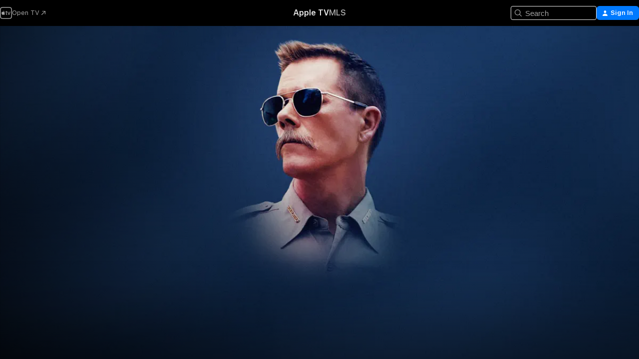

--- FILE ---
content_type: text/html
request_url: https://tv.apple.com/us/movie/cop-car/umc.cmc.6i1pxjfvxo7e5fr2gz96tmejn
body_size: 38436
content:
<!DOCTYPE html>
<html dir="ltr" lang="en-US">
    <head>
        <meta charset="utf-8" />
        <meta http-equiv="X-UA-Compatible" content="IE=edge" />
        <meta name="viewport" content="width=device-width,initial-scale=1" />
        <meta name="applicable-device" content="pc,mobile" />
        <meta name="referrer" content="strict-origin" />

        <link
            rel="apple-touch-icon"
            sizes="180x180"
            href="/assets/favicon/favicon-180.png"
        />
        <link
            rel="icon"
            type="image/png"
            sizes="32x32"
            href="/assets/favicon/favicon-32.png"
        />
        <link
            rel="icon"
            type="image/png"
            sizes="16x16"
            href="/assets/favicon/favicon-16.png"
        />
        <link rel="manifest" href="/manifest.json" />

        <title>‎Cop Car - Apple TV</title><!-- HEAD_svelte-1f6k8o2_START --><meta name="version" content="2604.4.0-external"><!-- HEAD_svelte-1f6k8o2_END --><!-- HEAD_svelte-1frznod_START --><link rel="preconnect" href="//www.apple.com/wss/fonts" crossorigin="anonymous"><link rel="stylesheet" as="style" href="//www.apple.com/wss/fonts?families=SF+Pro,v4%7CSF+Pro+Icons,v1&amp;display=swap" type="text/css" referrerpolicy="strict-origin-when-cross-origin"><!-- HEAD_svelte-1frznod_END --><!-- HEAD_svelte-eg3hvx_START -->    <meta name="description" content="A pair of ten-year-olds find an abandoned cop car in a field. When they take it for a joyride, it seems like they could kill themselves at any moment.…">  <link rel="canonical" href="https://tv.apple.com/us/movie/cop-car/umc.cmc.6i1pxjfvxo7e5fr2gz96tmejn">       <meta name="apple:content_id" content="umc.cmc.6i1pxjfvxo7e5fr2gz96tmejn"> <meta name="apple:title" content="Cop Car"> <meta name="apple:description" content="Thriller · Drama">   <meta property="og:title" content="Cop Car - Apple TV"> <meta property="og:description" content="A pair of ten-year-olds find an abandoned cop car in a field. When they take it for a joyride, it seems like they could kill themselves at any moment.…"> <meta property="og:site_name" content="Apple TV"> <meta property="og:url" content="https://tv.apple.com/us/movie/cop-car/umc.cmc.6i1pxjfvxo7e5fr2gz96tmejn"> <meta property="og:image" content="https://is1-ssl.mzstatic.com/image/thumb/Video114/v4/b6/7b/50/b67b50b6-97bf-d9b5-fd0a-0f2d474f98a1/1018141619-WW-AMP_SF.lsr/1200x675.jpg"> <meta property="og:image:secure_url" content="https://is1-ssl.mzstatic.com/image/thumb/Video114/v4/b6/7b/50/b67b50b6-97bf-d9b5-fd0a-0f2d474f98a1/1018141619-WW-AMP_SF.lsr/1200x675.jpg"> <meta property="og:image:alt" content="Cop Car - Apple TV"> <meta property="og:image:width" content="1200"> <meta property="og:image:height" content="675"> <meta property="og:image:type" content="image/jpg"> <meta property="og:type" content="video.movie"> <meta property="og:locale" content="en_US"> <meta property="og:video" content="https://play.itunes.apple.com/WebObjects/MZPlay.woa/hls/playlist.m3u8?cc=US&amp;a=1018141619&amp;id=44173538&amp;l=en-US&amp;aec=HD"> <meta property="og:video:secure_url" content="https://play.itunes.apple.com/WebObjects/MZPlay.woa/hls/playlist.m3u8?cc=US&amp;a=1018141619&amp;id=44173538&amp;l=en-US&amp;aec=HD"> <meta property="og:video:height" content="720"> <meta property="og:video:width" content="1280"> <meta property="og:video:type" content="application/x-mpegURL"> <meta property="og:video:actor" content="Kevin Bacon"><meta property="og:video:actor" content="James Freedson-Jackson"><meta property="og:video:actor" content="Hays Wellford"> <meta property="og:video:director" content="Jon Watts">  <meta property="og:video:release_date" content="2015-08-07T00:00:00.000Z"> <meta property="og:video:duration" content="5220">   <meta name="twitter:title" content="Cop Car - Apple TV"> <meta name="twitter:description" content="A pair of ten-year-olds find an abandoned cop car in a field. When they take it for a joyride, it seems like they could kill themselves at any moment.…"> <meta name="twitter:site" content="@AppleTV"> <meta name="twitter:image" content="https://is1-ssl.mzstatic.com/image/thumb/Video114/v4/b6/7b/50/b67b50b6-97bf-d9b5-fd0a-0f2d474f98a1/1018141619-WW-AMP_SF.lsr/1200x675.jpg"> <meta name="twitter:image:alt" content="Cop Car - Apple TV"> <meta name="twitter:card" content="summary_large_image">    <script type="application/ld+json" data-svelte-h="svelte-akop8n">{
                "@context": "https://schema.org",
                "@id": "https://tv.apple.com/#organization",
                "@type": "Organization",
                "name": "Apple TV",
                "url": "https://tv.apple.com",
                "logo": "https://tv.apple.com/assets/knowledge-graph/tv.png",
                "sameAs": [
                    "https://www.wikidata.org/wiki/Q270285",
                    "https://twitter.com/AppleTV",
                    "https://www.instagram.com/appletv/",
                    "https://www.facebook.com/appletv/",
                    "https://www.youtube.com/AppleTV",
                    "https://giphy.com/appletv"
                ],
                "parentOrganization": {
                    "@type": "Organization",
                    "name": "Apple",
                    "@id": "https://www.apple.com/#organization",
                    "url": "https://www.apple.com/"
                }
            }</script>    <!-- HTML_TAG_START -->
                <script id=schema:movie type="application/ld+json">
                    {"@context":"https://schema.org","@type":"Movie","actor":[{"@type":"Person","name":"Kevin Bacon"},{"@type":"Person","name":"James Freedson-Jackson"},{"@type":"Person","name":"Hays Wellford"}],"datePublished":"2015-08-07T00:00:00.000Z","description":"A pair of ten-year-olds find an abandoned cop car in a field. When they take it for a joyride, it seems like they could kill themselves at any moment.…","director":[{"@type":"Person","name":"Jon Watts"}],"image":"https://is1-ssl.mzstatic.com/image/thumb/Video114/v4/b6/7b/50/b67b50b6-97bf-d9b5-fd0a-0f2d474f98a1/1018141619-WW-AMP_SF.lsr/1200x675.jpg","name":"Cop Car"}
                </script>
                <!-- HTML_TAG_END -->   <!-- HTML_TAG_START -->
                <script id=schema:breadcrumb-list name=schema:breadcrumb-list type="application/ld+json">
                    {"@context":"https://schema.org","@type":"BreadcrumbList","itemListElement":[{"@type":"ListItem","position":1,"item":{"@id":"https://tv.apple.com","name":"Apple TV"}},{"@type":"ListItem","position":2,"item":{"@id":"https://tv.apple.com/us/movie/cop-car/umc.cmc.6i1pxjfvxo7e5fr2gz96tmejn","name":"Cop Car"}}]}
                </script>
                <!-- HTML_TAG_END --> <!-- HEAD_svelte-eg3hvx_END -->
      <script type="module" crossorigin src="/assets/main~CWmQ7EWLfl.js"></script>
      <link rel="modulepreload" crossorigin href="/assets/CommerceModalContainer~8WScom1Eus.js">
      <link rel="stylesheet" crossorigin href="/assets/CommerceModalContainer~DB5jAFMWKM.css">
      <link rel="stylesheet" crossorigin href="/assets/main~DafYkty6PR.css">
      <script type="module">import.meta.url;import("_").catch(()=>1);async function* g(){};window.__vite_is_modern_browser=true;</script>
      <script type="module">!function(){if(window.__vite_is_modern_browser)return;console.warn("vite: loading legacy chunks, syntax error above and the same error below should be ignored");var e=document.getElementById("vite-legacy-polyfill"),n=document.createElement("script");n.src=e.src,n.onload=function(){System.import(document.getElementById('vite-legacy-entry').getAttribute('data-src'))},document.body.appendChild(n)}();</script>
    </head>
    <body>
        <script
            async
            src="/includes/js-cdn/musickit/v3/amp/mediakit.js"
        ></script>
        <script
            type="module"
            async
            src="/includes/js-cdn/musickit/v3/components/musickit-components/musickit-components.esm.js"
        ></script>
        <script
            nomodule
            async
            src="/includes/js-cdn/musickit/v3/components/musickit-components/musickit-components.js"
        ></script>
        <svg style="display: none" xmlns="http://www.w3.org/2000/svg">
            <symbol id="play-circle-fill" viewBox="0 0 60 60">
                <path
                    class="icon-circle-fill__circle"
                    fill="var(--iconCircleFillBG, transparent)"
                    d="M30 60c16.411 0 30-13.617 30-30C60 13.588 46.382 0 29.971 0 13.588 0 .001 13.588.001 30c0 16.383 13.617 30 30 30Z"
                />
                <path
                    fill="var(--iconFillArrow, var(--keyColor, black))"
                    d="M24.411 41.853c-1.41.853-3.028.177-3.028-1.294V19.47c0-1.44 1.735-2.058 3.028-1.294l17.265 10.235a1.89 1.89 0 0 1 0 3.265L24.411 41.853Z"
                />
            </symbol>
        </svg>
        <div class="body-container">
               <div class="app-container svelte-ksk4wg" data-testid="app-container"><div data-testid="header" class="header header--color svelte-17u3p6w"><div class="header__contents svelte-17u3p6w"><div class="header__open svelte-17u3p6w"></div> <div class="header__tabs svelte-17u3p6w"></div> <div class="header__controls svelte-17u3p6w"><div class="header__search svelte-17u3p6w"><div class="search-input search-input--overrides svelte-1m14fku menu" data-testid="search-input"><div data-testid="amp-search-input" aria-controls="search-suggestions" aria-expanded="false" aria-haspopup="listbox" aria-owns="search-suggestions" class="search-input-container svelte-rg26q6" tabindex="-1" role=""><div class="flex-container svelte-rg26q6"><form id="search-input-form" class="svelte-rg26q6"><svg width="16" height="16" viewBox="0 0 16 16" class="search-svg" aria-hidden="true"><path d="M11.87 10.835q.027.022.051.047l3.864 3.863a.735.735 0 1 1-1.04 1.04l-3.863-3.864-.047-.051a6.667 6.667 0 1 1 1.035-1.035M6.667 12a5.333 5.333 0 1 0 0-10.667 5.333 5.333 0 0 0 0 10.667"></path></svg> <input value="" aria-autocomplete="list" aria-multiline="false" aria-controls="search-suggestions" placeholder="Search" spellcheck="false" autocomplete="off" autocorrect="off" autocapitalize="off" type="text" inputmode="search" class="search-input__text-field svelte-rg26q6" data-testid="search-input__text-field"></form> </div> <div data-testid="search-scope-bar"></div>   </div> </div></div> <div class="auth-content svelte-114v0sv" data-testid="auth-content"> <button tabindex="0" data-testid="sign-in-button" class="commerce-button signin svelte-jf121i"><svg width="10" height="11" viewBox="0 0 10 11" class="auth-icon"><path d="M5 5.295c-1.296 0-2.385-1.176-2.385-2.678C2.61 1.152 3.716 0 5 0c1.29 0 2.39 1.128 2.39 2.611C7.39 4.12 6.297 5.295 5 5.295M1.314 11C.337 11 0 10.698 0 10.144c0-1.55 1.929-3.685 5-3.685 3.065 0 5 2.135 5 3.685 0 .554-.337.856-1.314.856z"></path></svg> <span class="button-text">Sign In</span> </button> </div></div></div>  </div>   <div id="scrollable-page" class="scrollable-page svelte-xmtc6f" data-main-content data-testid="main-section" aria-hidden="false"><main data-testid="main" class="svelte-1vdwh3d"><div class="content-container svelte-1vdwh3d" data-testid="content-container">    <div class="section svelte-190eab9" data-testid="section-container"><div class="section-content" data-testid="section-content">  <div class="product-header__wrapper svelte-119wsvk"><div class="product-header dark svelte-119wsvk" data-type="Movie" data-testid="product-header"><div class="superhero-lockup-container svelte-1etfiyq"><div class="artwork-container svelte-t4o8fn">  <div data-testid="artwork-component" class="artwork-component artwork-component--aspect-ratio artwork-component--orientation-landscape svelte-g1i36u    artwork-component--fullwidth    artwork-component--has-borders" style="
            --artwork-bg-color: rgb(27,47,84);
            --aspect-ratio: 1.7777777777777777;
            --placeholder-bg-color: rgb(27,47,84);
       ">   <picture class="svelte-g1i36u"><source sizes="1200px" srcset="https://is1-ssl.mzstatic.com/image/thumb/dzz4D0igzNuNYGwotR9_hQ/1200x675sr.webp 1200w,https://is1-ssl.mzstatic.com/image/thumb/dzz4D0igzNuNYGwotR9_hQ/2400x1350sr.webp 2400w" type="image/webp"> <source sizes="1200px" srcset="https://is1-ssl.mzstatic.com/image/thumb/dzz4D0igzNuNYGwotR9_hQ/1200x675sr-60.jpg 1200w,https://is1-ssl.mzstatic.com/image/thumb/dzz4D0igzNuNYGwotR9_hQ/2400x1350sr-60.jpg 2400w" type="image/jpeg"> <img alt="" class="artwork-component__contents artwork-component__image svelte-g1i36u" src="/assets/artwork/1x1.gif" role="presentation" decoding="async" width="1200" height="675" fetchpriority="high" style="opacity: 1;"></picture> </div> <div class="video-container svelte-t4o8fn">  <div class="background-video svelte-15ycd5v" data-testid="background-video"><div class="video-control__container svelte-1mqmv95" data-testid="video-control-container" aria-hidden="true"><button class="video-control__pause svelte-1mqmv95" data-testid="video-control-pause" aria-hidden="true" aria-label="Play Preview" tabindex="0"><svg xmlns="http://www.w3.org/2000/svg" class="icon" viewBox="0 0 28 28"><path d="M14.504 26.946c6.83 0 12.442-5.612 12.442-12.442 0-6.843-5.612-12.454-12.455-12.454-6.83 0-12.441 5.611-12.441 12.454 0 6.83 5.611 12.442 12.454 12.442m0-.965c-6.348 0-11.49-5.142-11.49-11.477s5.142-11.49 11.477-11.49c6.348 0 11.49 5.155 11.49 11.49s-5.142 11.477-11.477 11.477m-2.475-6.5 7.287-4.393c.444-.28.444-.85 0-1.117l-7.287-4.443c-.432-.254-.965-.039-.965.431v9.09c0 .47.52.698.965.432"></path></svg></button> <button class="video-control__mute svelte-1mqmv95" data-testid="video-control-mute" aria-hidden="true" aria-label="Unmute Preview"><svg xmlns="http://www.w3.org/2000/svg" class="icon" viewBox="0 0 28 28"><path d="M14.504 26.946c6.83 0 12.442-5.612 12.442-12.442 0-6.843-5.612-12.454-12.455-12.454-6.83 0-12.441 5.611-12.441 12.454 0 6.83 5.611 12.442 12.454 12.442m0-.965c-6.348 0-11.49-5.142-11.49-11.477s5.142-11.49 11.477-11.49c6.348 0 11.49 5.155 11.49 11.49s-5.142 11.477-11.477 11.477m6.957-4.533c.152-.165.152-.393 0-.545L8.068 7.496a.383.383 0 0 0-.546 0 .36.36 0 0 0 0 .533l13.406 13.42c.14.152.393.164.533 0m-4.278-5.738V9.26c0-.291-.165-.532-.47-.532-.228 0-.38.127-.559.279L13.273 11.8zm-.47 4.507c.254 0 .394-.178.419-.419l.025-1.32-6.322-6.284h-.38c-.483.038-.89.47-.89.99v2.64c0 .635.483 1.118 1.092 1.118h2.159c.101 0 .177.025.254.088l3.084 2.933c.166.14.343.254.56.254"></path></svg></button>  </div> <amp-background-video fit="cover" muted aria-hidden="true"></amp-background-video></div></div>  </div> <div class="container dark svelte-11erfeb page-header"><article class="lockup svelte-11erfeb"><header class="svelte-11erfeb">  <div class="content-logo svelte-11erfeb"><h1 class="visually-hidden svelte-11erfeb">Cop Car</h1> <div style="display: contents; --picture-max-height:81px; --picture-max-width:216px;">  <picture class="picture svelte-1fyueul"><source srcset="https://is1-ssl.mzstatic.com/image/thumb/b85maS2oJsbascgmui_NOQ/216x81.png 216w,https://is1-ssl.mzstatic.com/image/thumb/b85maS2oJsbascgmui_NOQ/432x162.png 432w" type="image/png"><source srcset="https://is1-ssl.mzstatic.com/image/thumb/b85maS2oJsbascgmui_NOQ/216x81.webp 216w,https://is1-ssl.mzstatic.com/image/thumb/b85maS2oJsbascgmui_NOQ/432x162.webp 432w" type="image/webp"> <img alt="Cop Car" loading="lazy" src="/assets/artwork/1x1.gif" class="svelte-1fyueul"> </picture></div></div>  <div class="metadata svelte-11erfeb"> <div style="display: contents; --metadata-list-line-clamp:1;"><span class="metadata-list svelte-i707bi" data-testid="metadata-list"><span>Movie</span>  · <span>Thriller</span>  · <span>Drama</span>  </span></div> <div style="display: contents; --display:contents; --opacity:1;"><ul class="badge-row light svelte-nd7koe" data-testid="metadata-badges"><li class="badge badge--rating rating--r svelte-nd7koe" aria-label="Rated R"><span aria-hidden="true" data-rating="R" class="svelte-nd7koe"></span> </li> </ul></div></div></header> <div class="description svelte-11erfeb"><span class="svelte-11erfeb"><div style="display: contents; --moreTextColorOverride:var(--keyColor);">  <div class="truncate-wrapper svelte-1ji3yu5"><p data-testid="truncate-text" dir="auto" class="content svelte-1ji3yu5  title-3" style="--lines: 2; --line-height: var(--lineHeight, 16); --link-length: 4;"><!-- HTML_TAG_START -->A pair of ten-year-olds find an abandoned cop car in a field. When they take it for a joyride, it seems like they could kill themselves at any moment. But things only get worse when the small town sheriff goes looking for his missing car. The kids find themselves in the center of a deadly game of cat and mouse they don’t understand and the only way out is to go as fast as their cop car can take them. A small town sheriff sets out to find the two kids who have taken his car on a joy ride.<!-- HTML_TAG_END --></p> </div> </div></span></div> <div class="details svelte-11erfeb"><span class="metadata-list svelte-i707bi" data-testid="metadata-list"><span>2015</span>  · <span>1h 27m</span>  </span> <div style="display: contents; --display:contents; --opacity:0.8;"><ul class="badge-row light svelte-nd7koe" data-testid="metadata-badges"><li class="badge badge--rotten-tomatoes certifiedfresh svelte-nd7koe" aria-label="Rotten Tomatoes Rating 82"><span aria-hidden="true" class="svelte-nd7koe">82%</span> </li><li class="badge badge--recommended-age svelte-nd7koe" aria-label="Common Sense Recommended Age 16"><span aria-hidden="true" class="svelte-nd7koe">16+</span> </li><li class="badge badge--hd svelte-nd7koe" aria-label="High Definition"><span aria-hidden="true" class="svelte-nd7koe"></span> </li><li class="badge badge--cc svelte-nd7koe" aria-label="Closed Captioning"><span aria-hidden="true" class="svelte-nd7koe"></span> </li><li class="badge badge--sdh svelte-nd7koe" aria-label="Subtitles for the Deaf and Hard-of-Hearing"><span aria-hidden="true" class="svelte-nd7koe"></span> </li> </ul></div></div> </article>    <div class="personnel svelte-11erfeb"><div><span class="personnel-title svelte-11erfeb">Starring</span> <span class="personnel-list svelte-11erfeb"><span class="person svelte-11erfeb"><a href="https://tv.apple.com/us/person/kevin-bacon/umc.cpc.2et57o03224myfsnbfr9rwfs3" class="person-link svelte-11erfeb">Kevin Bacon</a><span class="person-separator svelte-11erfeb">,  </span></span><span class="person svelte-11erfeb"><a href="https://tv.apple.com/us/person/james-freedson-jackson/umc.cpc.5cduo7x88mcqrfh3ezg5ulyq7" class="person-link svelte-11erfeb">James Freedson-Jackson</a><span class="person-separator svelte-11erfeb">,  </span></span><span class="person svelte-11erfeb"><a href="https://tv.apple.com/us/person/hays-wellford/umc.cpc.4gq6yz9f0fdcf5cfy5ywhmwzm" class="person-link svelte-11erfeb">Hays Wellford</a></span></span> </div><div><span class="personnel-title svelte-11erfeb">Director</span> <span class="personnel-list svelte-11erfeb"><span class="person svelte-11erfeb"><a href="https://tv.apple.com/us/person/jon-watts/umc.cpc.670np7dfu56h7z6z0kjkb43lo" class="person-link svelte-11erfeb">Jon Watts</a></span></span> </div></div> </div> </div></div> </div></div> </div><div class="section svelte-190eab9   with-bottom-spacing   display-separator" data-testid="section-container"><div class="section-content" data-testid="section-content"> <div class="rich-lockup-shelf-header svelte-1l4rc8w"><div class="header svelte-fr9z27">  <div class="header-title-wrapper svelte-fr9z27">    <h2 class="title svelte-fr9z27 title-link" data-testid="header-title"><a href="https://tv.apple.com/us/shelf/trailers/uts.col.Trailers.umc.cmc.6i1pxjfvxo7e5fr2gz96tmejn" class="title__button svelte-fr9z27" role="link" tabindex="0"><span class="dir-wrapper" dir="auto">Trailers</span> <svg xmlns="http://www.w3.org/2000/svg" class="chevron" viewBox="0 0 64 64" aria-hidden="true"><path d="M19.817 61.863c1.48 0 2.672-.515 3.702-1.546l24.243-23.63c1.352-1.385 1.996-2.737 2.028-4.443 0-1.674-.644-3.09-2.028-4.443L23.519 4.138c-1.03-.998-2.253-1.513-3.702-1.513-2.994 0-5.409 2.382-5.409 5.344 0 1.481.612 2.833 1.739 3.96l20.99 20.347-20.99 20.283c-1.127 1.126-1.739 2.478-1.739 3.96 0 2.93 2.415 5.344 5.409 5.344"></path></svg></a></h2> </div>   </div> </div> <div>   <div class="shelf"><section data-testid="shelf-component" class="shelf-grid shelf-grid--onhover svelte-12rmzef" style="
            --grid-max-content-xsmall: 200px; --grid-column-gap-xsmall: 10px; --grid-row-gap-xsmall: 24px; --grid-small: 3; --grid-column-gap-small: 20px; --grid-row-gap-small: 24px; --grid-medium: 4; --grid-column-gap-medium: 20px; --grid-row-gap-medium: 24px; --grid-large: 5; --grid-column-gap-large: 20px; --grid-row-gap-large: 24px; --grid-xlarge: 5; --grid-column-gap-xlarge: 20px; --grid-row-gap-xlarge: 24px;
            --grid-type: C;
            --grid-rows: 1;
            --standard-lockup-shadow-offset: 15px;
            
        "> <div class="shelf-grid__body svelte-12rmzef" data-testid="shelf-body">   <button disabled aria-label="Previous Page" type="button" class="shelf-grid-nav__arrow shelf-grid-nav__arrow--left svelte-1xmivhv" data-testid="shelf-button-left" style="--offset: 0px;"><svg xmlns="http://www.w3.org/2000/svg" viewBox="0 0 9 31"><path d="M5.275 29.46a1.61 1.61 0 0 0 1.456 1.077c1.018 0 1.772-.737 1.772-1.737 0-.526-.277-1.186-.449-1.62l-4.68-11.912L8.05 3.363c.172-.442.45-1.116.45-1.625A1.7 1.7 0 0 0 6.728.002a1.6 1.6 0 0 0-1.456 1.09L.675 12.774c-.301.775-.677 1.744-.677 2.495 0 .754.376 1.705.677 2.498L5.272 29.46Z"></path></svg></button> <ul slot="shelf-content" class="shelf-grid__list shelf-grid__list--grid-type-C shelf-grid__list--grid-rows-1 svelte-12rmzef" role="list" tabindex="-1" data-testid="shelf-item-list">   <li class="shelf-grid__list-item svelte-12rmzef" data-test-id="shelf-grid-list-item-0" data-index="0" aria-hidden="true"><div class="svelte-12rmzef"><div slot="item" class="svelte-5fmy7e">    <a class="lockup svelte-93u9ds lockup--with-action" href="https://tv.apple.com/us/clip/cop-car/umc.cmc.33hnc5sjrqxxzfu2fylpeirof?targetId=umc.cmc.6i1pxjfvxo7e5fr2gz96tmejn&amp;targetType=Movie" data-testid="lockup" style="--lockup-aspect-ratio: 16/9; --lockup-border-radius: 14px; --afterShadowBorderRadius: 13px; --lockup-chin-height: 30px;"><div class="grid svelte-93u9ds" data-testid="lockup-grid"><div class="artwork svelte-93u9ds" data-testid="artwork">  <div data-testid="artwork-component" class="artwork-component artwork-component--aspect-ratio artwork-component--orientation-landscape svelte-g1i36u    artwork-component--fullwidth    artwork-component--has-borders" style="
            --artwork-bg-color: #C7D4C6;
            --aspect-ratio: 1.5384615384615385;
            --placeholder-bg-color: #C7D4C6;
       ">   <picture class="svelte-g1i36u"><source sizes=" (max-width:1319px) 290px,(min-width:1320px) and (max-width:1679px) 340px,340px" srcset="https://is1-ssl.mzstatic.com/image/thumb/Video128/v4/3d/81/24/3d812454-c70b-f198-170a-4006d98b1241/Job5cd66308-20e6-4a91-9695-16e3981e4a77-95827470-PreviewImage_Chocolate-Time1491899626110.png/290x193KF.TVALC02.webp?color=C7D4C6&amp;style=m 290w,https://is1-ssl.mzstatic.com/image/thumb/Video128/v4/3d/81/24/3d812454-c70b-f198-170a-4006d98b1241/Job5cd66308-20e6-4a91-9695-16e3981e4a77-95827470-PreviewImage_Chocolate-Time1491899626110.png/340x221KF.TVALC02.webp?color=C7D4C6&amp;style=m 340w,https://is1-ssl.mzstatic.com/image/thumb/Video128/v4/3d/81/24/3d812454-c70b-f198-170a-4006d98b1241/Job5cd66308-20e6-4a91-9695-16e3981e4a77-95827470-PreviewImage_Chocolate-Time1491899626110.png/580x386KF.TVALC02.webp?color=C7D4C6&amp;style=m 580w,https://is1-ssl.mzstatic.com/image/thumb/Video128/v4/3d/81/24/3d812454-c70b-f198-170a-4006d98b1241/Job5cd66308-20e6-4a91-9695-16e3981e4a77-95827470-PreviewImage_Chocolate-Time1491899626110.png/680x442KF.TVALC02.webp?color=C7D4C6&amp;style=m 680w" type="image/webp"> <source sizes=" (max-width:1319px) 290px,(min-width:1320px) and (max-width:1679px) 340px,340px" srcset="https://is1-ssl.mzstatic.com/image/thumb/Video128/v4/3d/81/24/3d812454-c70b-f198-170a-4006d98b1241/Job5cd66308-20e6-4a91-9695-16e3981e4a77-95827470-PreviewImage_Chocolate-Time1491899626110.png/290x193KF.TVALC02-60.jpg?color=C7D4C6&amp;style=m 290w,https://is1-ssl.mzstatic.com/image/thumb/Video128/v4/3d/81/24/3d812454-c70b-f198-170a-4006d98b1241/Job5cd66308-20e6-4a91-9695-16e3981e4a77-95827470-PreviewImage_Chocolate-Time1491899626110.png/340x221KF.TVALC02-60.jpg?color=C7D4C6&amp;style=m 340w,https://is1-ssl.mzstatic.com/image/thumb/Video128/v4/3d/81/24/3d812454-c70b-f198-170a-4006d98b1241/Job5cd66308-20e6-4a91-9695-16e3981e4a77-95827470-PreviewImage_Chocolate-Time1491899626110.png/580x386KF.TVALC02-60.jpg?color=C7D4C6&amp;style=m 580w,https://is1-ssl.mzstatic.com/image/thumb/Video128/v4/3d/81/24/3d812454-c70b-f198-170a-4006d98b1241/Job5cd66308-20e6-4a91-9695-16e3981e4a77-95827470-PreviewImage_Chocolate-Time1491899626110.png/680x442KF.TVALC02-60.jpg?color=C7D4C6&amp;style=m 680w" type="image/jpeg"> <img alt="" class="artwork-component__contents artwork-component__image svelte-g1i36u" loading="lazy" src="/assets/artwork/1x1.gif" role="presentation" decoding="async" width="340" height="221" fetchpriority="auto" style="opacity: 1;"></picture> </div></div>  <div class="metadata svelte-w6gptj"><div class="legibility-gradient svelte-w6gptj"></div> <div class="title svelte-w6gptj">Cop Car</div> <div class="progress-and-attribution svelte-gsgqar"><div class="play-state svelte-gsgqar"><svg xmlns="http://www.w3.org/2000/svg" viewBox="0 0 89.893 120" class="play-icon"><path d="M12.461 94.439c0 5.33 3.149 7.927 6.94 7.927 1.617 0 3.36-.495 5.005-1.409l57.665-33.658c4.198-2.469 5.903-4.317 5.903-7.331 0-3.013-1.705-4.861-5.903-7.33L24.406 18.98c-1.645-.915-3.388-1.41-5.005-1.41-3.791 0-6.94 2.598-6.94 7.927z"></path></svg></div>  <div class="duration svelte-gsgqar" aria-hidden="true">Thriller</div> <div class="context-menu svelte-gsgqar"><amp-contextual-menu-button config="[object Object]" class="svelte-dj0bcp"> <span aria-label="MORE" class="more-button svelte-dj0bcp more-button--platter" data-testid="more-button" slot="trigger-content"><svg width="28" height="28" viewBox="0 0 28 28" class="glyph" xmlns="http://www.w3.org/2000/svg"><circle fill="var(--iconCircleFill, transparent)" cx="14" cy="14" r="14"></circle><path fill="var(--iconEllipsisFill, white)" d="M10.105 14c0-.87-.687-1.55-1.564-1.55-.862 0-1.557.695-1.557 1.55 0 .848.695 1.55 1.557 1.55.855 0 1.564-.702 1.564-1.55zm5.437 0c0-.87-.68-1.55-1.542-1.55A1.55 1.55 0 0012.45 14c0 .848.695 1.55 1.55 1.55.848 0 1.542-.702 1.542-1.55zm5.474 0c0-.87-.687-1.55-1.557-1.55-.87 0-1.564.695-1.564 1.55 0 .848.694 1.55 1.564 1.55.848 0 1.557-.702 1.557-1.55z"></path></svg></span> </amp-contextual-menu-button></div> </div></div>  </div> </a></div> </div></li> </ul> <button aria-label="Next Page" type="button" class="shelf-grid-nav__arrow shelf-grid-nav__arrow--right svelte-1xmivhv" data-testid="shelf-button-right" style="--offset: 0px;"><svg xmlns="http://www.w3.org/2000/svg" viewBox="0 0 9 31"><path d="M5.275 29.46a1.61 1.61 0 0 0 1.456 1.077c1.018 0 1.772-.737 1.772-1.737 0-.526-.277-1.186-.449-1.62l-4.68-11.912L8.05 3.363c.172-.442.45-1.116.45-1.625A1.7 1.7 0 0 0 6.728.002a1.6 1.6 0 0 0-1.456 1.09L.675 12.774c-.301.775-.677 1.744-.677 2.495 0 .754.376 1.705.677 2.498L5.272 29.46Z"></path></svg></button></div> </section> </div></div></div> </div><div class="section svelte-190eab9   with-bottom-spacing   display-separator" data-testid="section-container"><div class="section-content" data-testid="section-content"> <div class="rich-lockup-shelf-header svelte-1l4rc8w"><div class="header svelte-fr9z27">  <div class="header-title-wrapper svelte-fr9z27">    <h2 class="title svelte-fr9z27 title-link" data-testid="header-title"><a href="https://tv.apple.com/us/shelf/related/uts.col.ContentRelated.umc.cmc.6i1pxjfvxo7e5fr2gz96tmejn" class="title__button svelte-fr9z27" role="link" tabindex="0"><span class="dir-wrapper" dir="auto">Related</span> <svg xmlns="http://www.w3.org/2000/svg" class="chevron" viewBox="0 0 64 64" aria-hidden="true"><path d="M19.817 61.863c1.48 0 2.672-.515 3.702-1.546l24.243-23.63c1.352-1.385 1.996-2.737 2.028-4.443 0-1.674-.644-3.09-2.028-4.443L23.519 4.138c-1.03-.998-2.253-1.513-3.702-1.513-2.994 0-5.409 2.382-5.409 5.344 0 1.481.612 2.833 1.739 3.96l20.99 20.347-20.99 20.283c-1.127 1.126-1.739 2.478-1.739 3.96 0 2.93 2.415 5.344 5.409 5.344"></path></svg></a></h2> </div>   </div> </div> <div>   <div class="shelf"><section data-testid="shelf-component" class="shelf-grid shelf-grid--onhover svelte-12rmzef" style="
            --grid-max-content-xsmall: 144px; --grid-column-gap-xsmall: 10px; --grid-row-gap-xsmall: 24px; --grid-small: 5; --grid-column-gap-small: 20px; --grid-row-gap-small: 24px; --grid-medium: 6; --grid-column-gap-medium: 20px; --grid-row-gap-medium: 24px; --grid-large: 8; --grid-column-gap-large: 20px; --grid-row-gap-large: 24px; --grid-xlarge: 8; --grid-column-gap-xlarge: 20px; --grid-row-gap-xlarge: 24px;
            --grid-type: I;
            --grid-rows: 1;
            --standard-lockup-shadow-offset: 15px;
            
        "> <div class="shelf-grid__body svelte-12rmzef" data-testid="shelf-body">   <button disabled aria-label="Previous Page" type="button" class="shelf-grid-nav__arrow shelf-grid-nav__arrow--left svelte-1xmivhv" data-testid="shelf-button-left" style="--offset: 0px;"><svg xmlns="http://www.w3.org/2000/svg" viewBox="0 0 9 31"><path d="M5.275 29.46a1.61 1.61 0 0 0 1.456 1.077c1.018 0 1.772-.737 1.772-1.737 0-.526-.277-1.186-.449-1.62l-4.68-11.912L8.05 3.363c.172-.442.45-1.116.45-1.625A1.7 1.7 0 0 0 6.728.002a1.6 1.6 0 0 0-1.456 1.09L.675 12.774c-.301.775-.677 1.744-.677 2.495 0 .754.376 1.705.677 2.498L5.272 29.46Z"></path></svg></button> <ul slot="shelf-content" class="shelf-grid__list shelf-grid__list--grid-type-I shelf-grid__list--grid-rows-1 svelte-12rmzef" role="list" tabindex="-1" data-testid="shelf-item-list">   <li class="shelf-grid__list-item svelte-12rmzef" data-test-id="shelf-grid-list-item-0" data-index="0" aria-hidden="true"><div class="svelte-12rmzef"><div slot="item" class="svelte-5fmy7e">    <a class="lockup svelte-93u9ds" href="https://tv.apple.com/us/movie/the-silence-of-the-lambs/umc.cmc.vo1hrvp25kr64fq8irp5jx75" data-testid="lockup" tabindex="0" style="--lockup-aspect-ratio: 2/3; --lockup-border-radius: 14px; --afterShadowBorderRadius: 13px; --lockup-chin-height: 0px;"><div class="grid svelte-93u9ds grid--no-chin" data-testid="lockup-grid"><div class="artwork svelte-93u9ds" data-testid="artwork">  <div data-testid="artwork-component" class="artwork-component artwork-component--aspect-ratio artwork-component--orientation-portrait svelte-g1i36u    artwork-component--fullwidth    artwork-component--has-borders" style="
            --artwork-bg-color: rgb(27,19,22);
            --aspect-ratio: 0.6666666666666666;
            --placeholder-bg-color: rgb(27,19,22);
       ">   <picture class="svelte-g1i36u"><source sizes="225px" srcset="https://is1-ssl.mzstatic.com/image/thumb/Video116/v4/84/a9/cb/84a9cb75-f2d8-a2c4-75f0-5e784a498a62/pr_source.lsr/225x338CA.TVA23C01.webp 225w,https://is1-ssl.mzstatic.com/image/thumb/Video116/v4/84/a9/cb/84a9cb75-f2d8-a2c4-75f0-5e784a498a62/pr_source.lsr/450x676CA.TVA23C01.webp 450w" type="image/webp"> <source sizes="225px" srcset="https://is1-ssl.mzstatic.com/image/thumb/Video116/v4/84/a9/cb/84a9cb75-f2d8-a2c4-75f0-5e784a498a62/pr_source.lsr/225x338CA.TVA23C01-60.jpg 225w,https://is1-ssl.mzstatic.com/image/thumb/Video116/v4/84/a9/cb/84a9cb75-f2d8-a2c4-75f0-5e784a498a62/pr_source.lsr/450x676CA.TVA23C01-60.jpg 450w" type="image/jpeg"> <img alt="" class="artwork-component__contents artwork-component__image svelte-g1i36u" loading="lazy" src="/assets/artwork/1x1.gif" role="presentation" decoding="async" width="225" height="337" fetchpriority="auto" style="opacity: 1;"></picture> </div></div>  <span class="visually-hidden svelte-11qfs05">The Silence of the Lambs</span>     <div class="lockup-scrim svelte-rdhtgn" data-testid="lockup-scrim"></div> <div class="lockup-context-menu svelte-1vr883s" data-testid="lockup-context-menu"><amp-contextual-menu-button config="[object Object]" class="svelte-dj0bcp"> <span aria-label="MORE" class="more-button svelte-dj0bcp more-button--platter  more-button--material" data-testid="more-button" slot="trigger-content"><svg width="28" height="28" viewBox="0 0 28 28" class="glyph" xmlns="http://www.w3.org/2000/svg"><circle fill="var(--iconCircleFill, transparent)" cx="14" cy="14" r="14"></circle><path fill="var(--iconEllipsisFill, white)" d="M10.105 14c0-.87-.687-1.55-1.564-1.55-.862 0-1.557.695-1.557 1.55 0 .848.695 1.55 1.557 1.55.855 0 1.564-.702 1.564-1.55zm5.437 0c0-.87-.68-1.55-1.542-1.55A1.55 1.55 0 0012.45 14c0 .848.695 1.55 1.55 1.55.848 0 1.542-.702 1.542-1.55zm5.474 0c0-.87-.687-1.55-1.557-1.55-.87 0-1.564.695-1.564 1.55 0 .848.694 1.55 1.564 1.55.848 0 1.557-.702 1.557-1.55z"></path></svg></span> </amp-contextual-menu-button></div></div> </a></div> </div></li>   <li class="shelf-grid__list-item svelte-12rmzef" data-test-id="shelf-grid-list-item-1" data-index="1" aria-hidden="true"><div class="svelte-12rmzef"><div slot="item" class="svelte-5fmy7e">    <a class="lockup svelte-93u9ds" href="https://tv.apple.com/us/movie/longlegs/umc.cmc.1zswfptibyv10kbselg2kq355" data-testid="lockup" tabindex="0" style="--lockup-aspect-ratio: 2/3; --lockup-border-radius: 14px; --afterShadowBorderRadius: 13px; --lockup-chin-height: 0px;"><div class="grid svelte-93u9ds grid--no-chin" data-testid="lockup-grid"><div class="artwork svelte-93u9ds" data-testid="artwork">  <div data-testid="artwork-component" class="artwork-component artwork-component--aspect-ratio artwork-component--orientation-portrait svelte-g1i36u    artwork-component--fullwidth    artwork-component--has-borders" style="
            --artwork-bg-color: rgb(192,0,0);
            --aspect-ratio: 0.6666666666666666;
            --placeholder-bg-color: rgb(192,0,0);
       ">   <picture class="svelte-g1i36u"><source sizes="225px" srcset="https://is1-ssl.mzstatic.com/image/thumb/Video221/v4/bc/d9/56/bcd95604-b8e8-199c-b374-4417b95f4f95/Neon_Longlegs_Poster_2000x3000.png/225x338CA.TVA23C01.webp 225w,https://is1-ssl.mzstatic.com/image/thumb/Video221/v4/bc/d9/56/bcd95604-b8e8-199c-b374-4417b95f4f95/Neon_Longlegs_Poster_2000x3000.png/450x676CA.TVA23C01.webp 450w" type="image/webp"> <source sizes="225px" srcset="https://is1-ssl.mzstatic.com/image/thumb/Video221/v4/bc/d9/56/bcd95604-b8e8-199c-b374-4417b95f4f95/Neon_Longlegs_Poster_2000x3000.png/225x338CA.TVA23C01-60.jpg 225w,https://is1-ssl.mzstatic.com/image/thumb/Video221/v4/bc/d9/56/bcd95604-b8e8-199c-b374-4417b95f4f95/Neon_Longlegs_Poster_2000x3000.png/450x676CA.TVA23C01-60.jpg 450w" type="image/jpeg"> <img alt="" class="artwork-component__contents artwork-component__image svelte-g1i36u" loading="lazy" src="/assets/artwork/1x1.gif" role="presentation" decoding="async" width="225" height="337" fetchpriority="auto" style="opacity: 1;"></picture> </div></div>  <span class="visually-hidden svelte-11qfs05">Longlegs</span>     <div class="lockup-scrim svelte-rdhtgn" data-testid="lockup-scrim"></div> <div class="lockup-context-menu svelte-1vr883s" data-testid="lockup-context-menu"><amp-contextual-menu-button config="[object Object]" class="svelte-dj0bcp"> <span aria-label="MORE" class="more-button svelte-dj0bcp more-button--platter  more-button--material" data-testid="more-button" slot="trigger-content"><svg width="28" height="28" viewBox="0 0 28 28" class="glyph" xmlns="http://www.w3.org/2000/svg"><circle fill="var(--iconCircleFill, transparent)" cx="14" cy="14" r="14"></circle><path fill="var(--iconEllipsisFill, white)" d="M10.105 14c0-.87-.687-1.55-1.564-1.55-.862 0-1.557.695-1.557 1.55 0 .848.695 1.55 1.557 1.55.855 0 1.564-.702 1.564-1.55zm5.437 0c0-.87-.68-1.55-1.542-1.55A1.55 1.55 0 0012.45 14c0 .848.695 1.55 1.55 1.55.848 0 1.542-.702 1.542-1.55zm5.474 0c0-.87-.687-1.55-1.557-1.55-.87 0-1.564.695-1.564 1.55 0 .848.694 1.55 1.564 1.55.848 0 1.557-.702 1.557-1.55z"></path></svg></span> </amp-contextual-menu-button></div></div> </a></div> </div></li>   <li class="shelf-grid__list-item svelte-12rmzef" data-test-id="shelf-grid-list-item-2" data-index="2" aria-hidden="true"><div class="svelte-12rmzef"><div slot="item" class="svelte-5fmy7e">    <a class="lockup svelte-93u9ds" href="https://tv.apple.com/us/movie/marathon-man/umc.cmc.7j564xapjggy561uyvcoryivo" data-testid="lockup" tabindex="0" style="--lockup-aspect-ratio: 2/3; --lockup-border-radius: 14px; --afterShadowBorderRadius: 13px; --lockup-chin-height: 0px;"><div class="grid svelte-93u9ds grid--no-chin" data-testid="lockup-grid"><div class="artwork svelte-93u9ds" data-testid="artwork">  <div data-testid="artwork-component" class="artwork-component artwork-component--aspect-ratio artwork-component--orientation-portrait svelte-g1i36u    artwork-component--fullwidth    artwork-component--has-borders" style="
            --artwork-bg-color: rgb(255,255,255);
            --aspect-ratio: 0.6666666666666666;
            --placeholder-bg-color: rgb(255,255,255);
       ">   <picture class="svelte-g1i36u"><source sizes="225px" srcset="https://is1-ssl.mzstatic.com/image/thumb/Video/27/02/af/mzi.osivvxra.jpg/225x338CA.TVA23C01.webp 225w,https://is1-ssl.mzstatic.com/image/thumb/Video/27/02/af/mzi.osivvxra.jpg/450x676CA.TVA23C01.webp 450w" type="image/webp"> <source sizes="225px" srcset="https://is1-ssl.mzstatic.com/image/thumb/Video/27/02/af/mzi.osivvxra.jpg/225x338CA.TVA23C01-60.jpg 225w,https://is1-ssl.mzstatic.com/image/thumb/Video/27/02/af/mzi.osivvxra.jpg/450x676CA.TVA23C01-60.jpg 450w" type="image/jpeg"> <img alt="" class="artwork-component__contents artwork-component__image svelte-g1i36u" loading="lazy" src="/assets/artwork/1x1.gif" role="presentation" decoding="async" width="225" height="337" fetchpriority="auto" style="opacity: 1;"></picture> </div></div>  <span class="visually-hidden svelte-11qfs05">Marathon Man</span>     <div class="lockup-scrim svelte-rdhtgn" data-testid="lockup-scrim"></div> <div class="lockup-context-menu svelte-1vr883s" data-testid="lockup-context-menu"><amp-contextual-menu-button config="[object Object]" class="svelte-dj0bcp"> <span aria-label="MORE" class="more-button svelte-dj0bcp more-button--platter  more-button--material" data-testid="more-button" slot="trigger-content"><svg width="28" height="28" viewBox="0 0 28 28" class="glyph" xmlns="http://www.w3.org/2000/svg"><circle fill="var(--iconCircleFill, transparent)" cx="14" cy="14" r="14"></circle><path fill="var(--iconEllipsisFill, white)" d="M10.105 14c0-.87-.687-1.55-1.564-1.55-.862 0-1.557.695-1.557 1.55 0 .848.695 1.55 1.557 1.55.855 0 1.564-.702 1.564-1.55zm5.437 0c0-.87-.68-1.55-1.542-1.55A1.55 1.55 0 0012.45 14c0 .848.695 1.55 1.55 1.55.848 0 1.542-.702 1.542-1.55zm5.474 0c0-.87-.687-1.55-1.557-1.55-.87 0-1.564.695-1.564 1.55 0 .848.694 1.55 1.564 1.55.848 0 1.557-.702 1.557-1.55z"></path></svg></span> </amp-contextual-menu-button></div></div> </a></div> </div></li>   <li class="shelf-grid__list-item svelte-12rmzef" data-test-id="shelf-grid-list-item-3" data-index="3" aria-hidden="true"><div class="svelte-12rmzef"><div slot="item" class="svelte-5fmy7e">    <a class="lockup svelte-93u9ds" href="https://tv.apple.com/us/movie/no-country-for-old-men/umc.cmc.1nrcu9h8nypvl4v3bxohft1j5" data-testid="lockup" tabindex="0" style="--lockup-aspect-ratio: 2/3; --lockup-border-radius: 14px; --afterShadowBorderRadius: 13px; --lockup-chin-height: 0px;"><div class="grid svelte-93u9ds grid--no-chin" data-testid="lockup-grid"><div class="artwork svelte-93u9ds" data-testid="artwork">  <div data-testid="artwork-component" class="artwork-component artwork-component--aspect-ratio artwork-component--orientation-portrait svelte-g1i36u    artwork-component--fullwidth    artwork-component--has-borders" style="
            --artwork-bg-color: rgb(0,0,0);
            --aspect-ratio: 0.6666666666666666;
            --placeholder-bg-color: rgb(0,0,0);
       ">   <picture class="svelte-g1i36u"><source sizes="225px" srcset="https://is1-ssl.mzstatic.com/image/thumb/Video124/v4/0d/30/23/0d3023ef-9280-6414-62da-a31e5e265049/pr_source.lsr/225x338CA.TVA23C01.webp 225w,https://is1-ssl.mzstatic.com/image/thumb/Video124/v4/0d/30/23/0d3023ef-9280-6414-62da-a31e5e265049/pr_source.lsr/450x676CA.TVA23C01.webp 450w" type="image/webp"> <source sizes="225px" srcset="https://is1-ssl.mzstatic.com/image/thumb/Video124/v4/0d/30/23/0d3023ef-9280-6414-62da-a31e5e265049/pr_source.lsr/225x338CA.TVA23C01-60.jpg 225w,https://is1-ssl.mzstatic.com/image/thumb/Video124/v4/0d/30/23/0d3023ef-9280-6414-62da-a31e5e265049/pr_source.lsr/450x676CA.TVA23C01-60.jpg 450w" type="image/jpeg"> <img alt="" class="artwork-component__contents artwork-component__image svelte-g1i36u" loading="lazy" src="/assets/artwork/1x1.gif" role="presentation" decoding="async" width="225" height="337" fetchpriority="auto" style="opacity: 1;"></picture> </div></div>  <span class="visually-hidden svelte-11qfs05">No Country for Old Men</span>     <div class="lockup-scrim svelte-rdhtgn" data-testid="lockup-scrim"></div> <div class="lockup-context-menu svelte-1vr883s" data-testid="lockup-context-menu"><amp-contextual-menu-button config="[object Object]" class="svelte-dj0bcp"> <span aria-label="MORE" class="more-button svelte-dj0bcp more-button--platter  more-button--material" data-testid="more-button" slot="trigger-content"><svg width="28" height="28" viewBox="0 0 28 28" class="glyph" xmlns="http://www.w3.org/2000/svg"><circle fill="var(--iconCircleFill, transparent)" cx="14" cy="14" r="14"></circle><path fill="var(--iconEllipsisFill, white)" d="M10.105 14c0-.87-.687-1.55-1.564-1.55-.862 0-1.557.695-1.557 1.55 0 .848.695 1.55 1.557 1.55.855 0 1.564-.702 1.564-1.55zm5.437 0c0-.87-.68-1.55-1.542-1.55A1.55 1.55 0 0012.45 14c0 .848.695 1.55 1.55 1.55.848 0 1.542-.702 1.542-1.55zm5.474 0c0-.87-.687-1.55-1.557-1.55-.87 0-1.564.695-1.564 1.55 0 .848.694 1.55 1.564 1.55.848 0 1.557-.702 1.557-1.55z"></path></svg></span> </amp-contextual-menu-button></div></div> </a></div> </div></li>   <li class="shelf-grid__list-item svelte-12rmzef" data-test-id="shelf-grid-list-item-4" data-index="4" aria-hidden="true"><div class="svelte-12rmzef"><div slot="item" class="svelte-5fmy7e">    <a class="lockup svelte-93u9ds" href="https://tv.apple.com/us/movie/one-false-move/umc.cmc.3w713jn700ey24q0tkk5yve27" data-testid="lockup" tabindex="0" style="--lockup-aspect-ratio: 2/3; --lockup-border-radius: 14px; --afterShadowBorderRadius: 13px; --lockup-chin-height: 0px;"><div class="grid svelte-93u9ds grid--no-chin" data-testid="lockup-grid"><div class="artwork svelte-93u9ds" data-testid="artwork">  <div data-testid="artwork-component" class="artwork-component artwork-component--aspect-ratio artwork-component--orientation-portrait svelte-g1i36u    artwork-component--fullwidth    artwork-component--has-borders" style="
            --artwork-bg-color: rgb(31,27,35);
            --aspect-ratio: 0.6666666666666666;
            --placeholder-bg-color: rgb(31,27,35);
       ">   <picture class="svelte-g1i36u"><source sizes="225px" srcset="https://is1-ssl.mzstatic.com/image/thumb/Video211/v4/5b/75/34/5b7534b7-9800-f6f3-7b3b-c05f272d38ee/SPE_ONE_FALSE_MOVE_TH_WW_ARTWORK_EN-US_2000x3000_4JPVEO000000WJ.lsr/225x338CA.TVA23C01.webp 225w,https://is1-ssl.mzstatic.com/image/thumb/Video211/v4/5b/75/34/5b7534b7-9800-f6f3-7b3b-c05f272d38ee/SPE_ONE_FALSE_MOVE_TH_WW_ARTWORK_EN-US_2000x3000_4JPVEO000000WJ.lsr/450x676CA.TVA23C01.webp 450w" type="image/webp"> <source sizes="225px" srcset="https://is1-ssl.mzstatic.com/image/thumb/Video211/v4/5b/75/34/5b7534b7-9800-f6f3-7b3b-c05f272d38ee/SPE_ONE_FALSE_MOVE_TH_WW_ARTWORK_EN-US_2000x3000_4JPVEO000000WJ.lsr/225x338CA.TVA23C01-60.jpg 225w,https://is1-ssl.mzstatic.com/image/thumb/Video211/v4/5b/75/34/5b7534b7-9800-f6f3-7b3b-c05f272d38ee/SPE_ONE_FALSE_MOVE_TH_WW_ARTWORK_EN-US_2000x3000_4JPVEO000000WJ.lsr/450x676CA.TVA23C01-60.jpg 450w" type="image/jpeg"> <img alt="" class="artwork-component__contents artwork-component__image svelte-g1i36u" loading="lazy" src="/assets/artwork/1x1.gif" role="presentation" decoding="async" width="225" height="337" fetchpriority="auto" style="opacity: 1;"></picture> </div></div>  <span class="visually-hidden svelte-11qfs05">One False Move</span>     <div class="lockup-scrim svelte-rdhtgn" data-testid="lockup-scrim"></div> <div class="lockup-context-menu svelte-1vr883s" data-testid="lockup-context-menu"><amp-contextual-menu-button config="[object Object]" class="svelte-dj0bcp"> <span aria-label="MORE" class="more-button svelte-dj0bcp more-button--platter  more-button--material" data-testid="more-button" slot="trigger-content"><svg width="28" height="28" viewBox="0 0 28 28" class="glyph" xmlns="http://www.w3.org/2000/svg"><circle fill="var(--iconCircleFill, transparent)" cx="14" cy="14" r="14"></circle><path fill="var(--iconEllipsisFill, white)" d="M10.105 14c0-.87-.687-1.55-1.564-1.55-.862 0-1.557.695-1.557 1.55 0 .848.695 1.55 1.557 1.55.855 0 1.564-.702 1.564-1.55zm5.437 0c0-.87-.68-1.55-1.542-1.55A1.55 1.55 0 0012.45 14c0 .848.695 1.55 1.55 1.55.848 0 1.542-.702 1.542-1.55zm5.474 0c0-.87-.687-1.55-1.557-1.55-.87 0-1.564.695-1.564 1.55 0 .848.694 1.55 1.564 1.55.848 0 1.557-.702 1.557-1.55z"></path></svg></span> </amp-contextual-menu-button></div></div> </a></div> </div></li>   <li class="shelf-grid__list-item svelte-12rmzef" data-test-id="shelf-grid-list-item-5" data-index="5" aria-hidden="true"><div class="svelte-12rmzef"><div slot="item" class="svelte-5fmy7e">    <a class="lockup svelte-93u9ds" href="https://tv.apple.com/us/movie/trap/umc.cmc.67b8czdy31nzk5wuk1g3o44e0" data-testid="lockup" tabindex="0" style="--lockup-aspect-ratio: 2/3; --lockup-border-radius: 14px; --afterShadowBorderRadius: 13px; --lockup-chin-height: 0px;"><div class="grid svelte-93u9ds grid--no-chin" data-testid="lockup-grid"><div class="artwork svelte-93u9ds" data-testid="artwork">  <div data-testid="artwork-component" class="artwork-component artwork-component--aspect-ratio artwork-component--orientation-portrait svelte-g1i36u    artwork-component--fullwidth    artwork-component--has-borders" style="
            --artwork-bg-color: rgb(14,1,10);
            --aspect-ratio: 0.6666666666666666;
            --placeholder-bg-color: rgb(14,1,10);
       ">   <picture class="svelte-g1i36u"><source sizes="225px" srcset="https://is1-ssl.mzstatic.com/image/thumb/Video211/v4/c9/72/ac/c972acdd-a784-352c-22c4-ea7dfab2a6aa/95c72b1c-4567-4052-9dec-dbb697c85f67_TRAP_PVOD_V_DD_KA_TT_2000x3000_300dpi_EN.jpg/225x338CA.TVA23C01.webp 225w,https://is1-ssl.mzstatic.com/image/thumb/Video211/v4/c9/72/ac/c972acdd-a784-352c-22c4-ea7dfab2a6aa/95c72b1c-4567-4052-9dec-dbb697c85f67_TRAP_PVOD_V_DD_KA_TT_2000x3000_300dpi_EN.jpg/450x676CA.TVA23C01.webp 450w" type="image/webp"> <source sizes="225px" srcset="https://is1-ssl.mzstatic.com/image/thumb/Video211/v4/c9/72/ac/c972acdd-a784-352c-22c4-ea7dfab2a6aa/95c72b1c-4567-4052-9dec-dbb697c85f67_TRAP_PVOD_V_DD_KA_TT_2000x3000_300dpi_EN.jpg/225x338CA.TVA23C01-60.jpg 225w,https://is1-ssl.mzstatic.com/image/thumb/Video211/v4/c9/72/ac/c972acdd-a784-352c-22c4-ea7dfab2a6aa/95c72b1c-4567-4052-9dec-dbb697c85f67_TRAP_PVOD_V_DD_KA_TT_2000x3000_300dpi_EN.jpg/450x676CA.TVA23C01-60.jpg 450w" type="image/jpeg"> <img alt="" class="artwork-component__contents artwork-component__image svelte-g1i36u" loading="lazy" src="/assets/artwork/1x1.gif" role="presentation" decoding="async" width="225" height="337" fetchpriority="auto" style="opacity: 1;"></picture> </div></div>  <span class="visually-hidden svelte-11qfs05">Trap</span>     <div class="lockup-scrim svelte-rdhtgn" data-testid="lockup-scrim"></div> <div class="lockup-context-menu svelte-1vr883s" data-testid="lockup-context-menu"><amp-contextual-menu-button config="[object Object]" class="svelte-dj0bcp"> <span aria-label="MORE" class="more-button svelte-dj0bcp more-button--platter  more-button--material" data-testid="more-button" slot="trigger-content"><svg width="28" height="28" viewBox="0 0 28 28" class="glyph" xmlns="http://www.w3.org/2000/svg"><circle fill="var(--iconCircleFill, transparent)" cx="14" cy="14" r="14"></circle><path fill="var(--iconEllipsisFill, white)" d="M10.105 14c0-.87-.687-1.55-1.564-1.55-.862 0-1.557.695-1.557 1.55 0 .848.695 1.55 1.557 1.55.855 0 1.564-.702 1.564-1.55zm5.437 0c0-.87-.68-1.55-1.542-1.55A1.55 1.55 0 0012.45 14c0 .848.695 1.55 1.55 1.55.848 0 1.542-.702 1.542-1.55zm5.474 0c0-.87-.687-1.55-1.557-1.55-.87 0-1.564.695-1.564 1.55 0 .848.694 1.55 1.564 1.55.848 0 1.557-.702 1.557-1.55z"></path></svg></span> </amp-contextual-menu-button></div></div> </a></div> </div></li>   <li class="shelf-grid__list-item svelte-12rmzef" data-test-id="shelf-grid-list-item-6" data-index="6" aria-hidden="true"><div class="svelte-12rmzef"><div slot="item" class="svelte-5fmy7e">    <a class="lockup svelte-93u9ds" href="https://tv.apple.com/us/movie/looper/umc.cmc.4ntyk3wj5kd607ayjhnt1jqmr" data-testid="lockup" tabindex="0" style="--lockup-aspect-ratio: 2/3; --lockup-border-radius: 14px; --afterShadowBorderRadius: 13px; --lockup-chin-height: 0px;"><div class="grid svelte-93u9ds grid--no-chin" data-testid="lockup-grid"><div class="artwork svelte-93u9ds" data-testid="artwork">  <div data-testid="artwork-component" class="artwork-component artwork-component--aspect-ratio artwork-component--orientation-portrait svelte-g1i36u    artwork-component--fullwidth    artwork-component--has-borders" style="
            --artwork-bg-color: rgb(212,211,206);
            --aspect-ratio: 0.6666666666666666;
            --placeholder-bg-color: rgb(212,211,206);
       ">   <picture class="svelte-g1i36u"><source sizes="225px" srcset="https://is1-ssl.mzstatic.com/image/thumb/Video/v4/e7/43/f4/e743f4cf-1855-3786-9727-8422381876ba/mza_9084624124442702552.jpg/225x338CA.TVA23C01.webp 225w,https://is1-ssl.mzstatic.com/image/thumb/Video/v4/e7/43/f4/e743f4cf-1855-3786-9727-8422381876ba/mza_9084624124442702552.jpg/450x676CA.TVA23C01.webp 450w" type="image/webp"> <source sizes="225px" srcset="https://is1-ssl.mzstatic.com/image/thumb/Video/v4/e7/43/f4/e743f4cf-1855-3786-9727-8422381876ba/mza_9084624124442702552.jpg/225x338CA.TVA23C01-60.jpg 225w,https://is1-ssl.mzstatic.com/image/thumb/Video/v4/e7/43/f4/e743f4cf-1855-3786-9727-8422381876ba/mza_9084624124442702552.jpg/450x676CA.TVA23C01-60.jpg 450w" type="image/jpeg"> <img alt="" class="artwork-component__contents artwork-component__image svelte-g1i36u" loading="lazy" src="/assets/artwork/1x1.gif" role="presentation" decoding="async" width="225" height="337" fetchpriority="auto" style="opacity: 1;"></picture> </div></div>  <span class="visually-hidden svelte-11qfs05">Looper</span>     <div class="lockup-scrim svelte-rdhtgn" data-testid="lockup-scrim"></div> <div class="lockup-context-menu svelte-1vr883s" data-testid="lockup-context-menu"><amp-contextual-menu-button config="[object Object]" class="svelte-dj0bcp"> <span aria-label="MORE" class="more-button svelte-dj0bcp more-button--platter  more-button--material" data-testid="more-button" slot="trigger-content"><svg width="28" height="28" viewBox="0 0 28 28" class="glyph" xmlns="http://www.w3.org/2000/svg"><circle fill="var(--iconCircleFill, transparent)" cx="14" cy="14" r="14"></circle><path fill="var(--iconEllipsisFill, white)" d="M10.105 14c0-.87-.687-1.55-1.564-1.55-.862 0-1.557.695-1.557 1.55 0 .848.695 1.55 1.557 1.55.855 0 1.564-.702 1.564-1.55zm5.437 0c0-.87-.68-1.55-1.542-1.55A1.55 1.55 0 0012.45 14c0 .848.695 1.55 1.55 1.55.848 0 1.542-.702 1.542-1.55zm5.474 0c0-.87-.687-1.55-1.557-1.55-.87 0-1.564.695-1.564 1.55 0 .848.694 1.55 1.564 1.55.848 0 1.557-.702 1.557-1.55z"></path></svg></span> </amp-contextual-menu-button></div></div> </a></div> </div></li>   <li class="shelf-grid__list-item svelte-12rmzef" data-test-id="shelf-grid-list-item-7" data-index="7" aria-hidden="true"><div class="svelte-12rmzef"><div slot="item" class="svelte-5fmy7e">    <a class="lockup svelte-93u9ds" href="https://tv.apple.com/us/movie/leon-the-professional/umc.cmc.70xcem3uzcezoza6lczyya6ej" data-testid="lockup" tabindex="0" style="--lockup-aspect-ratio: 2/3; --lockup-border-radius: 14px; --afterShadowBorderRadius: 13px; --lockup-chin-height: 0px;"><div class="grid svelte-93u9ds grid--no-chin" data-testid="lockup-grid"><div class="artwork svelte-93u9ds" data-testid="artwork">  <div data-testid="artwork-component" class="artwork-component artwork-component--aspect-ratio artwork-component--orientation-portrait svelte-g1i36u    artwork-component--fullwidth    artwork-component--has-borders" style="
            --artwork-bg-color: rgb(250,251,240);
            --aspect-ratio: 0.6666666666666666;
            --placeholder-bg-color: rgb(250,251,240);
       ">   <picture class="svelte-g1i36u"><source sizes="225px" srcset="https://is1-ssl.mzstatic.com/image/thumb/Video49/v4/36/7b/11/367b1195-6590-17bc-f125-ebca3306e0b6/pr_source.lsr/225x338CA.TVA23C01.webp 225w,https://is1-ssl.mzstatic.com/image/thumb/Video49/v4/36/7b/11/367b1195-6590-17bc-f125-ebca3306e0b6/pr_source.lsr/450x676CA.TVA23C01.webp 450w" type="image/webp"> <source sizes="225px" srcset="https://is1-ssl.mzstatic.com/image/thumb/Video49/v4/36/7b/11/367b1195-6590-17bc-f125-ebca3306e0b6/pr_source.lsr/225x338CA.TVA23C01-60.jpg 225w,https://is1-ssl.mzstatic.com/image/thumb/Video49/v4/36/7b/11/367b1195-6590-17bc-f125-ebca3306e0b6/pr_source.lsr/450x676CA.TVA23C01-60.jpg 450w" type="image/jpeg"> <img alt="" class="artwork-component__contents artwork-component__image svelte-g1i36u" loading="lazy" src="/assets/artwork/1x1.gif" role="presentation" decoding="async" width="225" height="337" fetchpriority="auto" style="opacity: 1;"></picture> </div></div>  <span class="visually-hidden svelte-11qfs05">Léon: The Professional</span>     <div class="lockup-scrim svelte-rdhtgn" data-testid="lockup-scrim"></div> <div class="lockup-context-menu svelte-1vr883s" data-testid="lockup-context-menu"><amp-contextual-menu-button config="[object Object]" class="svelte-dj0bcp"> <span aria-label="MORE" class="more-button svelte-dj0bcp more-button--platter  more-button--material" data-testid="more-button" slot="trigger-content"><svg width="28" height="28" viewBox="0 0 28 28" class="glyph" xmlns="http://www.w3.org/2000/svg"><circle fill="var(--iconCircleFill, transparent)" cx="14" cy="14" r="14"></circle><path fill="var(--iconEllipsisFill, white)" d="M10.105 14c0-.87-.687-1.55-1.564-1.55-.862 0-1.557.695-1.557 1.55 0 .848.695 1.55 1.557 1.55.855 0 1.564-.702 1.564-1.55zm5.437 0c0-.87-.68-1.55-1.542-1.55A1.55 1.55 0 0012.45 14c0 .848.695 1.55 1.55 1.55.848 0 1.542-.702 1.542-1.55zm5.474 0c0-.87-.687-1.55-1.557-1.55-.87 0-1.564.695-1.564 1.55 0 .848.694 1.55 1.564 1.55.848 0 1.557-.702 1.557-1.55z"></path></svg></span> </amp-contextual-menu-button></div></div> </a></div> </div></li>   <li class="shelf-grid__list-item svelte-12rmzef" data-test-id="shelf-grid-list-item-8" data-index="8" aria-hidden="true"><div class="svelte-12rmzef"><div slot="item" class="svelte-5fmy7e">    <a class="lockup svelte-93u9ds" href="https://tv.apple.com/us/movie/collateral/umc.cmc.78jh6hepzapdc5t0zq0ozujpl" data-testid="lockup" tabindex="0" style="--lockup-aspect-ratio: 2/3; --lockup-border-radius: 14px; --afterShadowBorderRadius: 13px; --lockup-chin-height: 0px;"><div class="grid svelte-93u9ds grid--no-chin" data-testid="lockup-grid"><div class="artwork svelte-93u9ds" data-testid="artwork">  <div data-testid="artwork-component" class="artwork-component artwork-component--aspect-ratio artwork-component--orientation-portrait svelte-g1i36u    artwork-component--fullwidth    artwork-component--has-borders" style="
            --artwork-bg-color: rgb(20,0,0);
            --aspect-ratio: 0.6666666666666666;
            --placeholder-bg-color: rgb(20,0,0);
       ">   <picture class="svelte-g1i36u"><source sizes="225px" srcset="https://is1-ssl.mzstatic.com/image/thumb/Video2/v4/a0/75/f3/a075f38a-bbd2-99ea-135a-c39d6ed31358/pr_source.lsr/225x338CA.TVA23C01.webp 225w,https://is1-ssl.mzstatic.com/image/thumb/Video2/v4/a0/75/f3/a075f38a-bbd2-99ea-135a-c39d6ed31358/pr_source.lsr/450x676CA.TVA23C01.webp 450w" type="image/webp"> <source sizes="225px" srcset="https://is1-ssl.mzstatic.com/image/thumb/Video2/v4/a0/75/f3/a075f38a-bbd2-99ea-135a-c39d6ed31358/pr_source.lsr/225x338CA.TVA23C01-60.jpg 225w,https://is1-ssl.mzstatic.com/image/thumb/Video2/v4/a0/75/f3/a075f38a-bbd2-99ea-135a-c39d6ed31358/pr_source.lsr/450x676CA.TVA23C01-60.jpg 450w" type="image/jpeg"> <img alt="" class="artwork-component__contents artwork-component__image svelte-g1i36u" loading="lazy" src="/assets/artwork/1x1.gif" role="presentation" decoding="async" width="225" height="337" fetchpriority="auto" style="opacity: 1;"></picture> </div></div>  <span class="visually-hidden svelte-11qfs05">Collateral</span>     <div class="lockup-scrim svelte-rdhtgn" data-testid="lockup-scrim"></div> <div class="lockup-context-menu svelte-1vr883s" data-testid="lockup-context-menu"><amp-contextual-menu-button config="[object Object]" class="svelte-dj0bcp"> <span aria-label="MORE" class="more-button svelte-dj0bcp more-button--platter  more-button--material" data-testid="more-button" slot="trigger-content"><svg width="28" height="28" viewBox="0 0 28 28" class="glyph" xmlns="http://www.w3.org/2000/svg"><circle fill="var(--iconCircleFill, transparent)" cx="14" cy="14" r="14"></circle><path fill="var(--iconEllipsisFill, white)" d="M10.105 14c0-.87-.687-1.55-1.564-1.55-.862 0-1.557.695-1.557 1.55 0 .848.695 1.55 1.557 1.55.855 0 1.564-.702 1.564-1.55zm5.437 0c0-.87-.68-1.55-1.542-1.55A1.55 1.55 0 0012.45 14c0 .848.695 1.55 1.55 1.55.848 0 1.542-.702 1.542-1.55zm5.474 0c0-.87-.687-1.55-1.557-1.55-.87 0-1.564.695-1.564 1.55 0 .848.694 1.55 1.564 1.55.848 0 1.557-.702 1.557-1.55z"></path></svg></span> </amp-contextual-menu-button></div></div> </a></div> </div></li>   <li class="shelf-grid__list-item svelte-12rmzef placeholder" data-test-id="shelf-grid-list-item-9" data-index="9" aria-hidden="true"></li>   <li class="shelf-grid__list-item svelte-12rmzef placeholder" data-test-id="shelf-grid-list-item-10" data-index="10" aria-hidden="true"></li>   <li class="shelf-grid__list-item svelte-12rmzef placeholder" data-test-id="shelf-grid-list-item-11" data-index="11" aria-hidden="true"></li>   <li class="shelf-grid__list-item svelte-12rmzef placeholder" data-test-id="shelf-grid-list-item-12" data-index="12" aria-hidden="true"></li>   <li class="shelf-grid__list-item svelte-12rmzef placeholder" data-test-id="shelf-grid-list-item-13" data-index="13" aria-hidden="true"></li>   <li class="shelf-grid__list-item svelte-12rmzef placeholder" data-test-id="shelf-grid-list-item-14" data-index="14" aria-hidden="true"></li>   <li class="shelf-grid__list-item svelte-12rmzef placeholder" data-test-id="shelf-grid-list-item-15" data-index="15" aria-hidden="true"></li>   <li class="shelf-grid__list-item svelte-12rmzef placeholder" data-test-id="shelf-grid-list-item-16" data-index="16" aria-hidden="true"></li>   <li class="shelf-grid__list-item svelte-12rmzef placeholder" data-test-id="shelf-grid-list-item-17" data-index="17" aria-hidden="true"></li>   <li class="shelf-grid__list-item svelte-12rmzef placeholder" data-test-id="shelf-grid-list-item-18" data-index="18" aria-hidden="true"></li>   <li class="shelf-grid__list-item svelte-12rmzef placeholder" data-test-id="shelf-grid-list-item-19" data-index="19" aria-hidden="true"></li>   <li class="shelf-grid__list-item svelte-12rmzef placeholder" data-test-id="shelf-grid-list-item-20" data-index="20" aria-hidden="true"></li>   <li class="shelf-grid__list-item svelte-12rmzef placeholder" data-test-id="shelf-grid-list-item-21" data-index="21" aria-hidden="true"></li>   <li class="shelf-grid__list-item svelte-12rmzef placeholder" data-test-id="shelf-grid-list-item-22" data-index="22" aria-hidden="true"></li>   <li class="shelf-grid__list-item svelte-12rmzef placeholder" data-test-id="shelf-grid-list-item-23" data-index="23" aria-hidden="true"></li>   <li class="shelf-grid__list-item svelte-12rmzef placeholder" data-test-id="shelf-grid-list-item-24" data-index="24" aria-hidden="true"></li>   <li class="shelf-grid__list-item svelte-12rmzef placeholder" data-test-id="shelf-grid-list-item-25" data-index="25" aria-hidden="true"></li>   <li class="shelf-grid__list-item svelte-12rmzef placeholder" data-test-id="shelf-grid-list-item-26" data-index="26" aria-hidden="true"></li>   <li class="shelf-grid__list-item svelte-12rmzef placeholder" data-test-id="shelf-grid-list-item-27" data-index="27" aria-hidden="true"></li>   <li class="shelf-grid__list-item svelte-12rmzef placeholder" data-test-id="shelf-grid-list-item-28" data-index="28" aria-hidden="true"></li>   <li class="shelf-grid__list-item svelte-12rmzef placeholder" data-test-id="shelf-grid-list-item-29" data-index="29" aria-hidden="true"></li>   <li class="shelf-grid__list-item svelte-12rmzef placeholder" data-test-id="shelf-grid-list-item-30" data-index="30" aria-hidden="true"></li>   <li class="shelf-grid__list-item svelte-12rmzef placeholder" data-test-id="shelf-grid-list-item-31" data-index="31" aria-hidden="true"></li> </ul> <button aria-label="Next Page" type="button" class="shelf-grid-nav__arrow shelf-grid-nav__arrow--right svelte-1xmivhv" data-testid="shelf-button-right" style="--offset: 0px;"><svg xmlns="http://www.w3.org/2000/svg" viewBox="0 0 9 31"><path d="M5.275 29.46a1.61 1.61 0 0 0 1.456 1.077c1.018 0 1.772-.737 1.772-1.737 0-.526-.277-1.186-.449-1.62l-4.68-11.912L8.05 3.363c.172-.442.45-1.116.45-1.625A1.7 1.7 0 0 0 6.728.002a1.6 1.6 0 0 0-1.456 1.09L.675 12.774c-.301.775-.677 1.744-.677 2.495 0 .754.376 1.705.677 2.498L5.272 29.46Z"></path></svg></button></div> </section> </div></div></div> </div><div class="section svelte-190eab9   with-bottom-spacing   display-separator" data-testid="section-container"><div class="section-content" data-testid="section-content"> <div class="rich-lockup-shelf-header svelte-1l4rc8w"><div class="header svelte-fr9z27">  <div class="header-title-wrapper svelte-fr9z27">    <h2 class="title svelte-fr9z27 title-link" data-testid="header-title"><a href="https://tv.apple.com/us/shelf/cast--crew/uts.col.CastAndCrew.umc.cmc.6i1pxjfvxo7e5fr2gz96tmejn" class="title__button svelte-fr9z27" role="link" tabindex="0"><span class="dir-wrapper" dir="auto">Cast &amp; Crew</span> <svg xmlns="http://www.w3.org/2000/svg" class="chevron" viewBox="0 0 64 64" aria-hidden="true"><path d="M19.817 61.863c1.48 0 2.672-.515 3.702-1.546l24.243-23.63c1.352-1.385 1.996-2.737 2.028-4.443 0-1.674-.644-3.09-2.028-4.443L23.519 4.138c-1.03-.998-2.253-1.513-3.702-1.513-2.994 0-5.409 2.382-5.409 5.344 0 1.481.612 2.833 1.739 3.96l20.99 20.347-20.99 20.283c-1.127 1.126-1.739 2.478-1.739 3.96 0 2.93 2.415 5.344 5.409 5.344"></path></svg></a></h2> </div>   </div> </div> <div>   <div class="shelf"><section data-testid="shelf-component" class="shelf-grid shelf-grid--onhover svelte-12rmzef" style="
            --grid-max-content-xsmall: 94px; --grid-column-gap-xsmall: 10px; --grid-row-gap-xsmall: 24px; --grid-small: 6; --grid-column-gap-small: 20px; --grid-row-gap-small: 24px; --grid-medium: 8; --grid-column-gap-medium: 20px; --grid-row-gap-medium: 24px; --grid-large: 10; --grid-column-gap-large: 20px; --grid-row-gap-large: 24px; --grid-xlarge: 10; --grid-column-gap-xlarge: 20px; --grid-row-gap-xlarge: 24px;
            --grid-type: H;
            --grid-rows: 1;
            --standard-lockup-shadow-offset: 15px;
            
        "> <div class="shelf-grid__body svelte-12rmzef" data-testid="shelf-body">   <button disabled aria-label="Previous Page" type="button" class="shelf-grid-nav__arrow shelf-grid-nav__arrow--left svelte-1xmivhv" data-testid="shelf-button-left" style="--offset: 0px;"><svg xmlns="http://www.w3.org/2000/svg" viewBox="0 0 9 31"><path d="M5.275 29.46a1.61 1.61 0 0 0 1.456 1.077c1.018 0 1.772-.737 1.772-1.737 0-.526-.277-1.186-.449-1.62l-4.68-11.912L8.05 3.363c.172-.442.45-1.116.45-1.625A1.7 1.7 0 0 0 6.728.002a1.6 1.6 0 0 0-1.456 1.09L.675 12.774c-.301.775-.677 1.744-.677 2.495 0 .754.376 1.705.677 2.498L5.272 29.46Z"></path></svg></button> <ul slot="shelf-content" class="shelf-grid__list shelf-grid__list--grid-type-H shelf-grid__list--grid-rows-1 svelte-12rmzef" role="list" tabindex="-1" data-testid="shelf-item-list">   <li class="shelf-grid__list-item svelte-12rmzef" data-test-id="shelf-grid-list-item-0" data-index="0" aria-hidden="true"><div class="svelte-12rmzef"><div slot="item" class="svelte-5fmy7e">  <a class="person-lockup svelte-1nokupd" href="https://tv.apple.com/us/person/kevin-bacon/umc.cpc.2et57o03224myfsnbfr9rwfs3" aria-label="Kevin Bacon" data-testid="person-lockup"><div class="artwork-container svelte-1nokupd">  <div data-testid="artwork-component" class="artwork-component artwork-component--aspect-ratio artwork-component--orientation-square svelte-g1i36u    artwork-component--fullwidth    artwork-component--has-borders" style="
            --artwork-bg-color: rgb(209,210,210);
            --aspect-ratio: 1;
            --placeholder-bg-color: rgb(209,210,210);
       ">   <picture class="svelte-g1i36u"><source sizes=" (max-width:999px) 160px,(min-width:1000px) and (max-width:1319px) 190px,(min-width:1320px) and (max-width:1679px) 220px,243px" srcset="https://is1-ssl.mzstatic.com/image/thumb/K7WWyZ1cFQn8DVDbaViCFg/160x160bb.webp 160w,https://is1-ssl.mzstatic.com/image/thumb/K7WWyZ1cFQn8DVDbaViCFg/190x190bb.webp 190w,https://is1-ssl.mzstatic.com/image/thumb/K7WWyZ1cFQn8DVDbaViCFg/220x220bb.webp 220w,https://is1-ssl.mzstatic.com/image/thumb/K7WWyZ1cFQn8DVDbaViCFg/243x243bb.webp 243w,https://is1-ssl.mzstatic.com/image/thumb/K7WWyZ1cFQn8DVDbaViCFg/320x320bb.webp 320w,https://is1-ssl.mzstatic.com/image/thumb/K7WWyZ1cFQn8DVDbaViCFg/380x380bb.webp 380w,https://is1-ssl.mzstatic.com/image/thumb/K7WWyZ1cFQn8DVDbaViCFg/440x440bb.webp 440w,https://is1-ssl.mzstatic.com/image/thumb/K7WWyZ1cFQn8DVDbaViCFg/486x486bb.webp 486w" type="image/webp"> <source sizes=" (max-width:999px) 160px,(min-width:1000px) and (max-width:1319px) 190px,(min-width:1320px) and (max-width:1679px) 220px,243px" srcset="https://is1-ssl.mzstatic.com/image/thumb/K7WWyZ1cFQn8DVDbaViCFg/160x160bb-60.jpg 160w,https://is1-ssl.mzstatic.com/image/thumb/K7WWyZ1cFQn8DVDbaViCFg/190x190bb-60.jpg 190w,https://is1-ssl.mzstatic.com/image/thumb/K7WWyZ1cFQn8DVDbaViCFg/220x220bb-60.jpg 220w,https://is1-ssl.mzstatic.com/image/thumb/K7WWyZ1cFQn8DVDbaViCFg/243x243bb-60.jpg 243w,https://is1-ssl.mzstatic.com/image/thumb/K7WWyZ1cFQn8DVDbaViCFg/320x320bb-60.jpg 320w,https://is1-ssl.mzstatic.com/image/thumb/K7WWyZ1cFQn8DVDbaViCFg/380x380bb-60.jpg 380w,https://is1-ssl.mzstatic.com/image/thumb/K7WWyZ1cFQn8DVDbaViCFg/440x440bb-60.jpg 440w,https://is1-ssl.mzstatic.com/image/thumb/K7WWyZ1cFQn8DVDbaViCFg/486x486bb-60.jpg 486w" type="image/jpeg"> <img alt="" class="artwork-component__contents artwork-component__image svelte-g1i36u" loading="lazy" src="/assets/artwork/1x1.gif" role="presentation" decoding="async" width="243" height="243" fetchpriority="auto" style="opacity: 1;"></picture> </div> </div> <div class="content-container svelte-1nokupd"><div class="title svelte-1nokupd" data-testid="person-title">Kevin Bacon</div> <div class="subtitle svelte-1nokupd" data-testid="person-subtitle">Sheriff Kretzer</div></div> </a></div> </div></li>   <li class="shelf-grid__list-item svelte-12rmzef" data-test-id="shelf-grid-list-item-1" data-index="1" aria-hidden="true"><div class="svelte-12rmzef"><div slot="item" class="svelte-5fmy7e">  <a class="person-lockup svelte-1nokupd" href="https://tv.apple.com/us/person/james-freedson-jackson/umc.cpc.5cduo7x88mcqrfh3ezg5ulyq7" aria-label="James Freedson-Jackson" data-testid="person-lockup"><div class="artwork-container svelte-1nokupd">  <div data-testid="artwork-component" class="artwork-component artwork-component--aspect-ratio artwork-component--orientation-square svelte-g1i36u    artwork-component--fullwidth    artwork-component--has-borders" style="
            --artwork-bg-color: rgb(111,152,200);
            --aspect-ratio: 1;
            --placeholder-bg-color: rgb(111,152,200);
       ">   <picture class="svelte-g1i36u"><source sizes=" (max-width:999px) 160px,(min-width:1000px) and (max-width:1319px) 190px,(min-width:1320px) and (max-width:1679px) 220px,243px" srcset="https://is1-ssl.mzstatic.com/image/thumb/go0A1ZoCBZoK9EFYFjWYSQ/160x160bb.webp 160w,https://is1-ssl.mzstatic.com/image/thumb/go0A1ZoCBZoK9EFYFjWYSQ/190x190bb.webp 190w,https://is1-ssl.mzstatic.com/image/thumb/go0A1ZoCBZoK9EFYFjWYSQ/220x220bb.webp 220w,https://is1-ssl.mzstatic.com/image/thumb/go0A1ZoCBZoK9EFYFjWYSQ/243x243bb.webp 243w,https://is1-ssl.mzstatic.com/image/thumb/go0A1ZoCBZoK9EFYFjWYSQ/320x320bb.webp 320w,https://is1-ssl.mzstatic.com/image/thumb/go0A1ZoCBZoK9EFYFjWYSQ/380x380bb.webp 380w,https://is1-ssl.mzstatic.com/image/thumb/go0A1ZoCBZoK9EFYFjWYSQ/440x440bb.webp 440w,https://is1-ssl.mzstatic.com/image/thumb/go0A1ZoCBZoK9EFYFjWYSQ/486x486bb.webp 486w" type="image/webp"> <source sizes=" (max-width:999px) 160px,(min-width:1000px) and (max-width:1319px) 190px,(min-width:1320px) and (max-width:1679px) 220px,243px" srcset="https://is1-ssl.mzstatic.com/image/thumb/go0A1ZoCBZoK9EFYFjWYSQ/160x160bb-60.jpg 160w,https://is1-ssl.mzstatic.com/image/thumb/go0A1ZoCBZoK9EFYFjWYSQ/190x190bb-60.jpg 190w,https://is1-ssl.mzstatic.com/image/thumb/go0A1ZoCBZoK9EFYFjWYSQ/220x220bb-60.jpg 220w,https://is1-ssl.mzstatic.com/image/thumb/go0A1ZoCBZoK9EFYFjWYSQ/243x243bb-60.jpg 243w,https://is1-ssl.mzstatic.com/image/thumb/go0A1ZoCBZoK9EFYFjWYSQ/320x320bb-60.jpg 320w,https://is1-ssl.mzstatic.com/image/thumb/go0A1ZoCBZoK9EFYFjWYSQ/380x380bb-60.jpg 380w,https://is1-ssl.mzstatic.com/image/thumb/go0A1ZoCBZoK9EFYFjWYSQ/440x440bb-60.jpg 440w,https://is1-ssl.mzstatic.com/image/thumb/go0A1ZoCBZoK9EFYFjWYSQ/486x486bb-60.jpg 486w" type="image/jpeg"> <img alt="" class="artwork-component__contents artwork-component__image svelte-g1i36u" loading="lazy" src="/assets/artwork/1x1.gif" role="presentation" decoding="async" width="243" height="243" fetchpriority="auto" style="opacity: 1;"></picture> </div> </div> <div class="content-container svelte-1nokupd"><div class="title svelte-1nokupd" data-testid="person-title">James Freedson-Jackson</div> <div class="subtitle svelte-1nokupd" data-testid="person-subtitle">Travis</div></div> </a></div> </div></li>   <li class="shelf-grid__list-item svelte-12rmzef" data-test-id="shelf-grid-list-item-2" data-index="2" aria-hidden="true"><div class="svelte-12rmzef"><div slot="item" class="svelte-5fmy7e">  <a class="person-lockup svelte-1nokupd" href="https://tv.apple.com/us/person/hays-wellford/umc.cpc.4gq6yz9f0fdcf5cfy5ywhmwzm" aria-label="Hays Wellford" data-testid="person-lockup"><div class="artwork-container svelte-1nokupd">  <div data-testid="artwork-component" class="artwork-component artwork-component--aspect-ratio artwork-component--orientation-square svelte-g1i36u    artwork-component--fullwidth    artwork-component--has-borders" style="
            --artwork-bg-color: rgb(30,24,26);
            --aspect-ratio: 1;
            --placeholder-bg-color: rgb(30,24,26);
       ">   <picture class="svelte-g1i36u"><source sizes=" (max-width:999px) 160px,(min-width:1000px) and (max-width:1319px) 190px,(min-width:1320px) and (max-width:1679px) 220px,243px" srcset="https://is1-ssl.mzstatic.com/image/thumb/Lo5yUlRKiVGu-NOnhXzG3Q/160x160ve.webp 160w,https://is1-ssl.mzstatic.com/image/thumb/Lo5yUlRKiVGu-NOnhXzG3Q/190x190ve.webp 190w,https://is1-ssl.mzstatic.com/image/thumb/Lo5yUlRKiVGu-NOnhXzG3Q/220x220ve.webp 220w,https://is1-ssl.mzstatic.com/image/thumb/Lo5yUlRKiVGu-NOnhXzG3Q/243x243ve.webp 243w,https://is1-ssl.mzstatic.com/image/thumb/Lo5yUlRKiVGu-NOnhXzG3Q/320x320ve.webp 320w,https://is1-ssl.mzstatic.com/image/thumb/Lo5yUlRKiVGu-NOnhXzG3Q/380x380ve.webp 380w,https://is1-ssl.mzstatic.com/image/thumb/Lo5yUlRKiVGu-NOnhXzG3Q/440x440ve.webp 440w,https://is1-ssl.mzstatic.com/image/thumb/Lo5yUlRKiVGu-NOnhXzG3Q/486x486ve.webp 486w" type="image/webp"> <source sizes=" (max-width:999px) 160px,(min-width:1000px) and (max-width:1319px) 190px,(min-width:1320px) and (max-width:1679px) 220px,243px" srcset="https://is1-ssl.mzstatic.com/image/thumb/Lo5yUlRKiVGu-NOnhXzG3Q/160x160ve-60.jpg 160w,https://is1-ssl.mzstatic.com/image/thumb/Lo5yUlRKiVGu-NOnhXzG3Q/190x190ve-60.jpg 190w,https://is1-ssl.mzstatic.com/image/thumb/Lo5yUlRKiVGu-NOnhXzG3Q/220x220ve-60.jpg 220w,https://is1-ssl.mzstatic.com/image/thumb/Lo5yUlRKiVGu-NOnhXzG3Q/243x243ve-60.jpg 243w,https://is1-ssl.mzstatic.com/image/thumb/Lo5yUlRKiVGu-NOnhXzG3Q/320x320ve-60.jpg 320w,https://is1-ssl.mzstatic.com/image/thumb/Lo5yUlRKiVGu-NOnhXzG3Q/380x380ve-60.jpg 380w,https://is1-ssl.mzstatic.com/image/thumb/Lo5yUlRKiVGu-NOnhXzG3Q/440x440ve-60.jpg 440w,https://is1-ssl.mzstatic.com/image/thumb/Lo5yUlRKiVGu-NOnhXzG3Q/486x486ve-60.jpg 486w" type="image/jpeg"> <img alt="" class="artwork-component__contents artwork-component__image svelte-g1i36u" loading="lazy" src="/assets/artwork/1x1.gif" role="presentation" decoding="async" width="243" height="243" fetchpriority="auto" style="opacity: 1;"></picture> </div> </div> <div class="content-container svelte-1nokupd"><div class="title svelte-1nokupd" data-testid="person-title">Hays Wellford</div> <div class="subtitle svelte-1nokupd" data-testid="person-subtitle">Harrison</div></div> </a></div> </div></li>   <li class="shelf-grid__list-item svelte-12rmzef" data-test-id="shelf-grid-list-item-3" data-index="3" aria-hidden="true"><div class="svelte-12rmzef"><div slot="item" class="svelte-5fmy7e">  <a class="person-lockup svelte-1nokupd" href="https://tv.apple.com/us/person/camryn-manheim/umc.cpc.caacaxjkl96rg95lm0n1y2ea" aria-label="Camryn Manheim" data-testid="person-lockup"><div class="artwork-container svelte-1nokupd">  <div data-testid="artwork-component" class="artwork-component artwork-component--aspect-ratio artwork-component--orientation-square svelte-g1i36u    artwork-component--fullwidth    artwork-component--has-borders" style="
            --artwork-bg-color: rgb(25,32,39);
            --aspect-ratio: 1;
            --placeholder-bg-color: rgb(25,32,39);
       ">   <picture class="svelte-g1i36u"><source sizes=" (max-width:999px) 160px,(min-width:1000px) and (max-width:1319px) 190px,(min-width:1320px) and (max-width:1679px) 220px,243px" srcset="https://is1-ssl.mzstatic.com/image/thumb/_wMxmm_rHkE_8J5hqeEbdg/160x160ve.webp 160w,https://is1-ssl.mzstatic.com/image/thumb/_wMxmm_rHkE_8J5hqeEbdg/190x190ve.webp 190w,https://is1-ssl.mzstatic.com/image/thumb/_wMxmm_rHkE_8J5hqeEbdg/220x220ve.webp 220w,https://is1-ssl.mzstatic.com/image/thumb/_wMxmm_rHkE_8J5hqeEbdg/243x243ve.webp 243w,https://is1-ssl.mzstatic.com/image/thumb/_wMxmm_rHkE_8J5hqeEbdg/320x320ve.webp 320w,https://is1-ssl.mzstatic.com/image/thumb/_wMxmm_rHkE_8J5hqeEbdg/380x380ve.webp 380w,https://is1-ssl.mzstatic.com/image/thumb/_wMxmm_rHkE_8J5hqeEbdg/440x440ve.webp 440w,https://is1-ssl.mzstatic.com/image/thumb/_wMxmm_rHkE_8J5hqeEbdg/486x486ve.webp 486w" type="image/webp"> <source sizes=" (max-width:999px) 160px,(min-width:1000px) and (max-width:1319px) 190px,(min-width:1320px) and (max-width:1679px) 220px,243px" srcset="https://is1-ssl.mzstatic.com/image/thumb/_wMxmm_rHkE_8J5hqeEbdg/160x160ve-60.jpg 160w,https://is1-ssl.mzstatic.com/image/thumb/_wMxmm_rHkE_8J5hqeEbdg/190x190ve-60.jpg 190w,https://is1-ssl.mzstatic.com/image/thumb/_wMxmm_rHkE_8J5hqeEbdg/220x220ve-60.jpg 220w,https://is1-ssl.mzstatic.com/image/thumb/_wMxmm_rHkE_8J5hqeEbdg/243x243ve-60.jpg 243w,https://is1-ssl.mzstatic.com/image/thumb/_wMxmm_rHkE_8J5hqeEbdg/320x320ve-60.jpg 320w,https://is1-ssl.mzstatic.com/image/thumb/_wMxmm_rHkE_8J5hqeEbdg/380x380ve-60.jpg 380w,https://is1-ssl.mzstatic.com/image/thumb/_wMxmm_rHkE_8J5hqeEbdg/440x440ve-60.jpg 440w,https://is1-ssl.mzstatic.com/image/thumb/_wMxmm_rHkE_8J5hqeEbdg/486x486ve-60.jpg 486w" type="image/jpeg"> <img alt="" class="artwork-component__contents artwork-component__image svelte-g1i36u" loading="lazy" src="/assets/artwork/1x1.gif" role="presentation" decoding="async" width="243" height="243" fetchpriority="auto" style="opacity: 1;"></picture> </div> </div> <div class="content-container svelte-1nokupd"><div class="title svelte-1nokupd" data-testid="person-title">Camryn Manheim</div> <div class="subtitle svelte-1nokupd" data-testid="person-subtitle">Bev</div></div> </a></div> </div></li>   <li class="shelf-grid__list-item svelte-12rmzef" data-test-id="shelf-grid-list-item-4" data-index="4" aria-hidden="true"><div class="svelte-12rmzef"><div slot="item" class="svelte-5fmy7e">  <a class="person-lockup svelte-1nokupd" href="https://tv.apple.com/us/person/shea-whigham/umc.cpc.71v3vrxewdrq7cyrhja2f1142" aria-label="Shea Whigham" data-testid="person-lockup"><div class="artwork-container svelte-1nokupd">  <div data-testid="artwork-component" class="artwork-component artwork-component--aspect-ratio artwork-component--orientation-square svelte-g1i36u    artwork-component--fullwidth    artwork-component--has-borders" style="
            --artwork-bg-color: rgb(148,124,150);
            --aspect-ratio: 1;
            --placeholder-bg-color: rgb(148,124,150);
       ">   <picture class="svelte-g1i36u"><source sizes=" (max-width:999px) 160px,(min-width:1000px) and (max-width:1319px) 190px,(min-width:1320px) and (max-width:1679px) 220px,243px" srcset="https://is1-ssl.mzstatic.com/image/thumb/H_d2RNo5x1vxD0iv_uf8Fw/160x160bb.webp 160w,https://is1-ssl.mzstatic.com/image/thumb/H_d2RNo5x1vxD0iv_uf8Fw/190x190bb.webp 190w,https://is1-ssl.mzstatic.com/image/thumb/H_d2RNo5x1vxD0iv_uf8Fw/220x220bb.webp 220w,https://is1-ssl.mzstatic.com/image/thumb/H_d2RNo5x1vxD0iv_uf8Fw/243x243bb.webp 243w,https://is1-ssl.mzstatic.com/image/thumb/H_d2RNo5x1vxD0iv_uf8Fw/320x320bb.webp 320w,https://is1-ssl.mzstatic.com/image/thumb/H_d2RNo5x1vxD0iv_uf8Fw/380x380bb.webp 380w,https://is1-ssl.mzstatic.com/image/thumb/H_d2RNo5x1vxD0iv_uf8Fw/440x440bb.webp 440w,https://is1-ssl.mzstatic.com/image/thumb/H_d2RNo5x1vxD0iv_uf8Fw/486x486bb.webp 486w" type="image/webp"> <source sizes=" (max-width:999px) 160px,(min-width:1000px) and (max-width:1319px) 190px,(min-width:1320px) and (max-width:1679px) 220px,243px" srcset="https://is1-ssl.mzstatic.com/image/thumb/H_d2RNo5x1vxD0iv_uf8Fw/160x160bb-60.jpg 160w,https://is1-ssl.mzstatic.com/image/thumb/H_d2RNo5x1vxD0iv_uf8Fw/190x190bb-60.jpg 190w,https://is1-ssl.mzstatic.com/image/thumb/H_d2RNo5x1vxD0iv_uf8Fw/220x220bb-60.jpg 220w,https://is1-ssl.mzstatic.com/image/thumb/H_d2RNo5x1vxD0iv_uf8Fw/243x243bb-60.jpg 243w,https://is1-ssl.mzstatic.com/image/thumb/H_d2RNo5x1vxD0iv_uf8Fw/320x320bb-60.jpg 320w,https://is1-ssl.mzstatic.com/image/thumb/H_d2RNo5x1vxD0iv_uf8Fw/380x380bb-60.jpg 380w,https://is1-ssl.mzstatic.com/image/thumb/H_d2RNo5x1vxD0iv_uf8Fw/440x440bb-60.jpg 440w,https://is1-ssl.mzstatic.com/image/thumb/H_d2RNo5x1vxD0iv_uf8Fw/486x486bb-60.jpg 486w" type="image/jpeg"> <img alt="" class="artwork-component__contents artwork-component__image svelte-g1i36u" loading="lazy" src="/assets/artwork/1x1.gif" role="presentation" decoding="async" width="243" height="243" fetchpriority="auto" style="opacity: 1;"></picture> </div> </div> <div class="content-container svelte-1nokupd"><div class="title svelte-1nokupd" data-testid="person-title">Shea Whigham</div> <div class="subtitle svelte-1nokupd" data-testid="person-subtitle">Man</div></div> </a></div> </div></li>   <li class="shelf-grid__list-item svelte-12rmzef" data-test-id="shelf-grid-list-item-5" data-index="5" aria-hidden="true"><div class="svelte-12rmzef"><div slot="item" class="svelte-5fmy7e">  <a class="person-lockup svelte-1nokupd" href="https://tv.apple.com/us/person/sean-hartley/umc.cpc.216kgj4arx0jq672yq0tqy9rk" aria-label="Sean Hartley" data-testid="person-lockup"><div class="artwork-container svelte-1nokupd"> <svg class="monogram svelte-tcxee0" viewBox="0 0 640 640" xmlns="http://www.w3.org/2000/svg"><defs><linearGradient id="monogram-bg-3348" x1="50%" y1="0%" x2="50%" y2="100%"><stop offset="0%" stop-color="#A5ABB8"></stop><stop offset="100%" stop-color="#848993"></stop></linearGradient></defs><rect width="100%" height="100%" fill="url(#monogram-bg-3348)"></rect><text x="320" y="50%" dy="0.35em" font-size="310" letter-spacing="3" fill="#fff" text-anchor="middle">S‌H</text></svg> </div> <div class="content-container svelte-1nokupd"><div class="title svelte-1nokupd" data-testid="person-title">Sean Hartley</div> <div class="subtitle svelte-1nokupd" data-testid="person-subtitle">Motorcycle Cop</div></div> </a></div> </div></li>   <li class="shelf-grid__list-item svelte-12rmzef" data-test-id="shelf-grid-list-item-6" data-index="6" aria-hidden="true"><div class="svelte-12rmzef"><div slot="item" class="svelte-5fmy7e">  <a class="person-lockup svelte-1nokupd" href="https://tv.apple.com/us/person/kyra-sedgwick/umc.cpc.20m6mjpyl0ngv7w4eg6aakr3h" aria-label="Kyra Sedgwick" data-testid="person-lockup"><div class="artwork-container svelte-1nokupd">  <div data-testid="artwork-component" class="artwork-component artwork-component--aspect-ratio artwork-component--orientation-square svelte-g1i36u    artwork-component--fullwidth    artwork-component--has-borders" style="
            --artwork-bg-color: rgb(187,166,147);
            --aspect-ratio: 1;
            --placeholder-bg-color: rgb(187,166,147);
       ">   <picture class="svelte-g1i36u"><source sizes=" (max-width:999px) 160px,(min-width:1000px) and (max-width:1319px) 190px,(min-width:1320px) and (max-width:1679px) 220px,243px" srcset="https://is1-ssl.mzstatic.com/image/thumb/eeCRujyVfK-V180WTupbmQ/160x160bb.webp 160w,https://is1-ssl.mzstatic.com/image/thumb/eeCRujyVfK-V180WTupbmQ/190x190bb.webp 190w,https://is1-ssl.mzstatic.com/image/thumb/eeCRujyVfK-V180WTupbmQ/220x220bb.webp 220w,https://is1-ssl.mzstatic.com/image/thumb/eeCRujyVfK-V180WTupbmQ/243x243bb.webp 243w,https://is1-ssl.mzstatic.com/image/thumb/eeCRujyVfK-V180WTupbmQ/320x320bb.webp 320w,https://is1-ssl.mzstatic.com/image/thumb/eeCRujyVfK-V180WTupbmQ/380x380bb.webp 380w,https://is1-ssl.mzstatic.com/image/thumb/eeCRujyVfK-V180WTupbmQ/440x440bb.webp 440w,https://is1-ssl.mzstatic.com/image/thumb/eeCRujyVfK-V180WTupbmQ/486x486bb.webp 486w" type="image/webp"> <source sizes=" (max-width:999px) 160px,(min-width:1000px) and (max-width:1319px) 190px,(min-width:1320px) and (max-width:1679px) 220px,243px" srcset="https://is1-ssl.mzstatic.com/image/thumb/eeCRujyVfK-V180WTupbmQ/160x160bb-60.jpg 160w,https://is1-ssl.mzstatic.com/image/thumb/eeCRujyVfK-V180WTupbmQ/190x190bb-60.jpg 190w,https://is1-ssl.mzstatic.com/image/thumb/eeCRujyVfK-V180WTupbmQ/220x220bb-60.jpg 220w,https://is1-ssl.mzstatic.com/image/thumb/eeCRujyVfK-V180WTupbmQ/243x243bb-60.jpg 243w,https://is1-ssl.mzstatic.com/image/thumb/eeCRujyVfK-V180WTupbmQ/320x320bb-60.jpg 320w,https://is1-ssl.mzstatic.com/image/thumb/eeCRujyVfK-V180WTupbmQ/380x380bb-60.jpg 380w,https://is1-ssl.mzstatic.com/image/thumb/eeCRujyVfK-V180WTupbmQ/440x440bb-60.jpg 440w,https://is1-ssl.mzstatic.com/image/thumb/eeCRujyVfK-V180WTupbmQ/486x486bb-60.jpg 486w" type="image/jpeg"> <img alt="" class="artwork-component__contents artwork-component__image svelte-g1i36u" loading="lazy" src="/assets/artwork/1x1.gif" role="presentation" decoding="async" width="243" height="243" fetchpriority="auto" style="opacity: 1;"></picture> </div> </div> <div class="content-container svelte-1nokupd"><div class="title svelte-1nokupd" data-testid="person-title">Kyra Sedgwick</div> <div class="subtitle svelte-1nokupd" data-testid="person-subtitle">Dispatch</div></div> </a></div> </div></li>   <li class="shelf-grid__list-item svelte-12rmzef" data-test-id="shelf-grid-list-item-7" data-index="7" aria-hidden="true"><div class="svelte-12rmzef"><div slot="item" class="svelte-5fmy7e">  <a class="person-lockup svelte-1nokupd" href="https://tv.apple.com/us/person/sit-lenh/umc.cpc.5p81eo2ylvms2y6uxcsrkveoe" aria-label="Sit Lenh" data-testid="person-lockup"><div class="artwork-container svelte-1nokupd"> <svg class="monogram svelte-tcxee0" viewBox="0 0 640 640" xmlns="http://www.w3.org/2000/svg"><defs><linearGradient id="monogram-bg-361" x1="50%" y1="0%" x2="50%" y2="100%"><stop offset="0%" stop-color="#A5ABB8"></stop><stop offset="100%" stop-color="#848993"></stop></linearGradient></defs><rect width="100%" height="100%" fill="url(#monogram-bg-361)"></rect><text x="320" y="50%" dy="0.35em" font-size="310" letter-spacing="3" fill="#fff" text-anchor="middle">S‌L</text></svg> </div> <div class="content-container svelte-1nokupd"><div class="title svelte-1nokupd" data-testid="person-title">Sit Lenh</div> <div class="subtitle svelte-1nokupd" data-testid="person-subtitle">Hostess</div></div> </a></div> </div></li>   <li class="shelf-grid__list-item svelte-12rmzef" data-test-id="shelf-grid-list-item-8" data-index="8" aria-hidden="true"><div class="svelte-12rmzef"><div slot="item" class="svelte-5fmy7e">  <a class="person-lockup svelte-1nokupd" href="https://tv.apple.com/us/person/jon-watts/umc.cpc.670np7dfu56h7z6z0kjkb43lo" aria-label="Jon Watts" data-testid="person-lockup"><div class="artwork-container svelte-1nokupd">  <div data-testid="artwork-component" class="artwork-component artwork-component--aspect-ratio artwork-component--orientation-square svelte-g1i36u    artwork-component--fullwidth    artwork-component--has-borders" style="
            --artwork-bg-color: rgb(185,179,196);
            --aspect-ratio: 1;
            --placeholder-bg-color: rgb(185,179,196);
       ">   <picture class="svelte-g1i36u"><source sizes=" (max-width:999px) 160px,(min-width:1000px) and (max-width:1319px) 190px,(min-width:1320px) and (max-width:1679px) 220px,243px" srcset="https://is1-ssl.mzstatic.com/image/thumb/FImiArcWutfN4-zeNbHKKg/160x160bb.webp 160w,https://is1-ssl.mzstatic.com/image/thumb/FImiArcWutfN4-zeNbHKKg/190x190bb.webp 190w,https://is1-ssl.mzstatic.com/image/thumb/FImiArcWutfN4-zeNbHKKg/220x220bb.webp 220w,https://is1-ssl.mzstatic.com/image/thumb/FImiArcWutfN4-zeNbHKKg/243x243bb.webp 243w,https://is1-ssl.mzstatic.com/image/thumb/FImiArcWutfN4-zeNbHKKg/320x320bb.webp 320w,https://is1-ssl.mzstatic.com/image/thumb/FImiArcWutfN4-zeNbHKKg/380x380bb.webp 380w,https://is1-ssl.mzstatic.com/image/thumb/FImiArcWutfN4-zeNbHKKg/440x440bb.webp 440w,https://is1-ssl.mzstatic.com/image/thumb/FImiArcWutfN4-zeNbHKKg/486x486bb.webp 486w" type="image/webp"> <source sizes=" (max-width:999px) 160px,(min-width:1000px) and (max-width:1319px) 190px,(min-width:1320px) and (max-width:1679px) 220px,243px" srcset="https://is1-ssl.mzstatic.com/image/thumb/FImiArcWutfN4-zeNbHKKg/160x160bb-60.jpg 160w,https://is1-ssl.mzstatic.com/image/thumb/FImiArcWutfN4-zeNbHKKg/190x190bb-60.jpg 190w,https://is1-ssl.mzstatic.com/image/thumb/FImiArcWutfN4-zeNbHKKg/220x220bb-60.jpg 220w,https://is1-ssl.mzstatic.com/image/thumb/FImiArcWutfN4-zeNbHKKg/243x243bb-60.jpg 243w,https://is1-ssl.mzstatic.com/image/thumb/FImiArcWutfN4-zeNbHKKg/320x320bb-60.jpg 320w,https://is1-ssl.mzstatic.com/image/thumb/FImiArcWutfN4-zeNbHKKg/380x380bb-60.jpg 380w,https://is1-ssl.mzstatic.com/image/thumb/FImiArcWutfN4-zeNbHKKg/440x440bb-60.jpg 440w,https://is1-ssl.mzstatic.com/image/thumb/FImiArcWutfN4-zeNbHKKg/486x486bb-60.jpg 486w" type="image/jpeg"> <img alt="" class="artwork-component__contents artwork-component__image svelte-g1i36u" loading="lazy" src="/assets/artwork/1x1.gif" role="presentation" decoding="async" width="243" height="243" fetchpriority="auto" style="opacity: 1;"></picture> </div> </div> <div class="content-container svelte-1nokupd"><div class="title svelte-1nokupd" data-testid="person-title">Jon Watts</div> <div class="subtitle svelte-1nokupd" data-testid="person-subtitle">Director</div></div> </a></div> </div></li>   <li class="shelf-grid__list-item svelte-12rmzef" data-test-id="shelf-grid-list-item-9" data-index="9" aria-hidden="true"><div class="svelte-12rmzef"><div slot="item" class="svelte-5fmy7e">  <a class="person-lockup svelte-1nokupd" href="https://tv.apple.com/us/person/cody-ryder/umc.cpc.7ifdmfh6ifbb2ql6p2k15unlw" aria-label="Cody Ryder" data-testid="person-lockup"><div class="artwork-container svelte-1nokupd">  <div data-testid="artwork-component" class="artwork-component artwork-component--aspect-ratio artwork-component--orientation-square svelte-g1i36u    artwork-component--fullwidth    artwork-component--has-borders" style="
            --artwork-bg-color: rgb(24,81,126);
            --aspect-ratio: 1;
            --placeholder-bg-color: rgb(24,81,126);
       ">   <picture class="svelte-g1i36u"><source sizes=" (max-width:999px) 160px,(min-width:1000px) and (max-width:1319px) 190px,(min-width:1320px) and (max-width:1679px) 220px,243px" srcset="https://is1-ssl.mzstatic.com/image/thumb/W-er1esDI8jOr8ZI-Qd0WA/160x160bb.webp 160w,https://is1-ssl.mzstatic.com/image/thumb/W-er1esDI8jOr8ZI-Qd0WA/190x190bb.webp 190w,https://is1-ssl.mzstatic.com/image/thumb/W-er1esDI8jOr8ZI-Qd0WA/220x220bb.webp 220w,https://is1-ssl.mzstatic.com/image/thumb/W-er1esDI8jOr8ZI-Qd0WA/243x243bb.webp 243w,https://is1-ssl.mzstatic.com/image/thumb/W-er1esDI8jOr8ZI-Qd0WA/320x320bb.webp 320w,https://is1-ssl.mzstatic.com/image/thumb/W-er1esDI8jOr8ZI-Qd0WA/380x380bb.webp 380w,https://is1-ssl.mzstatic.com/image/thumb/W-er1esDI8jOr8ZI-Qd0WA/440x440bb.webp 440w,https://is1-ssl.mzstatic.com/image/thumb/W-er1esDI8jOr8ZI-Qd0WA/486x486bb.webp 486w" type="image/webp"> <source sizes=" (max-width:999px) 160px,(min-width:1000px) and (max-width:1319px) 190px,(min-width:1320px) and (max-width:1679px) 220px,243px" srcset="https://is1-ssl.mzstatic.com/image/thumb/W-er1esDI8jOr8ZI-Qd0WA/160x160bb-60.jpg 160w,https://is1-ssl.mzstatic.com/image/thumb/W-er1esDI8jOr8ZI-Qd0WA/190x190bb-60.jpg 190w,https://is1-ssl.mzstatic.com/image/thumb/W-er1esDI8jOr8ZI-Qd0WA/220x220bb-60.jpg 220w,https://is1-ssl.mzstatic.com/image/thumb/W-er1esDI8jOr8ZI-Qd0WA/243x243bb-60.jpg 243w,https://is1-ssl.mzstatic.com/image/thumb/W-er1esDI8jOr8ZI-Qd0WA/320x320bb-60.jpg 320w,https://is1-ssl.mzstatic.com/image/thumb/W-er1esDI8jOr8ZI-Qd0WA/380x380bb-60.jpg 380w,https://is1-ssl.mzstatic.com/image/thumb/W-er1esDI8jOr8ZI-Qd0WA/440x440bb-60.jpg 440w,https://is1-ssl.mzstatic.com/image/thumb/W-er1esDI8jOr8ZI-Qd0WA/486x486bb-60.jpg 486w" type="image/jpeg"> <img alt="" class="artwork-component__contents artwork-component__image svelte-g1i36u" loading="lazy" src="/assets/artwork/1x1.gif" role="presentation" decoding="async" width="243" height="243" fetchpriority="auto" style="opacity: 1;"></picture> </div> </div> <div class="content-container svelte-1nokupd"><div class="title svelte-1nokupd" data-testid="person-title">Cody Ryder</div> <div class="subtitle svelte-1nokupd" data-testid="person-subtitle">Producer</div></div> </a></div> </div></li>   <li class="shelf-grid__list-item svelte-12rmzef" data-test-id="shelf-grid-list-item-10" data-index="10" aria-hidden="true"><div class="svelte-12rmzef"><div slot="item" class="svelte-5fmy7e">  <a class="person-lockup svelte-1nokupd" href="https://tv.apple.com/us/person/alicia-van-couvering/umc.cpc.5j8wf1lymk7kodi2x5xef8xy9" aria-label="Alicia Van Couvering" data-testid="person-lockup"><div class="artwork-container svelte-1nokupd">  <div data-testid="artwork-component" class="artwork-component artwork-component--aspect-ratio artwork-component--orientation-square svelte-g1i36u    artwork-component--fullwidth    artwork-component--has-borders" style="
            --artwork-bg-color: rgb(22,22,20);
            --aspect-ratio: 1;
            --placeholder-bg-color: rgb(22,22,20);
       ">   <picture class="svelte-g1i36u"><source sizes=" (max-width:999px) 160px,(min-width:1000px) and (max-width:1319px) 190px,(min-width:1320px) and (max-width:1679px) 220px,243px" srcset="https://is1-ssl.mzstatic.com/image/thumb/8-Lcnrcdr8lg2-cNhsDueA/160x160bb.webp 160w,https://is1-ssl.mzstatic.com/image/thumb/8-Lcnrcdr8lg2-cNhsDueA/190x190bb.webp 190w,https://is1-ssl.mzstatic.com/image/thumb/8-Lcnrcdr8lg2-cNhsDueA/220x220bb.webp 220w,https://is1-ssl.mzstatic.com/image/thumb/8-Lcnrcdr8lg2-cNhsDueA/243x243bb.webp 243w,https://is1-ssl.mzstatic.com/image/thumb/8-Lcnrcdr8lg2-cNhsDueA/320x320bb.webp 320w,https://is1-ssl.mzstatic.com/image/thumb/8-Lcnrcdr8lg2-cNhsDueA/380x380bb.webp 380w,https://is1-ssl.mzstatic.com/image/thumb/8-Lcnrcdr8lg2-cNhsDueA/440x440bb.webp 440w,https://is1-ssl.mzstatic.com/image/thumb/8-Lcnrcdr8lg2-cNhsDueA/486x486bb.webp 486w" type="image/webp"> <source sizes=" (max-width:999px) 160px,(min-width:1000px) and (max-width:1319px) 190px,(min-width:1320px) and (max-width:1679px) 220px,243px" srcset="https://is1-ssl.mzstatic.com/image/thumb/8-Lcnrcdr8lg2-cNhsDueA/160x160bb-60.jpg 160w,https://is1-ssl.mzstatic.com/image/thumb/8-Lcnrcdr8lg2-cNhsDueA/190x190bb-60.jpg 190w,https://is1-ssl.mzstatic.com/image/thumb/8-Lcnrcdr8lg2-cNhsDueA/220x220bb-60.jpg 220w,https://is1-ssl.mzstatic.com/image/thumb/8-Lcnrcdr8lg2-cNhsDueA/243x243bb-60.jpg 243w,https://is1-ssl.mzstatic.com/image/thumb/8-Lcnrcdr8lg2-cNhsDueA/320x320bb-60.jpg 320w,https://is1-ssl.mzstatic.com/image/thumb/8-Lcnrcdr8lg2-cNhsDueA/380x380bb-60.jpg 380w,https://is1-ssl.mzstatic.com/image/thumb/8-Lcnrcdr8lg2-cNhsDueA/440x440bb-60.jpg 440w,https://is1-ssl.mzstatic.com/image/thumb/8-Lcnrcdr8lg2-cNhsDueA/486x486bb-60.jpg 486w" type="image/jpeg"> <img alt="" class="artwork-component__contents artwork-component__image svelte-g1i36u" loading="lazy" src="/assets/artwork/1x1.gif" role="presentation" decoding="async" width="243" height="243" fetchpriority="auto" style="opacity: 1;"></picture> </div> </div> <div class="content-container svelte-1nokupd"><div class="title svelte-1nokupd" data-testid="person-title">Alicia Van Couvering</div> <div class="subtitle svelte-1nokupd" data-testid="person-subtitle">Producer</div></div> </a></div> </div></li>   <li class="shelf-grid__list-item svelte-12rmzef placeholder" data-test-id="shelf-grid-list-item-11" data-index="11" aria-hidden="true"></li>   <li class="shelf-grid__list-item svelte-12rmzef placeholder" data-test-id="shelf-grid-list-item-12" data-index="12" aria-hidden="true"></li>   <li class="shelf-grid__list-item svelte-12rmzef placeholder" data-test-id="shelf-grid-list-item-13" data-index="13" aria-hidden="true"></li>   <li class="shelf-grid__list-item svelte-12rmzef placeholder" data-test-id="shelf-grid-list-item-14" data-index="14" aria-hidden="true"></li>   <li class="shelf-grid__list-item svelte-12rmzef placeholder" data-test-id="shelf-grid-list-item-15" data-index="15" aria-hidden="true"></li>   <li class="shelf-grid__list-item svelte-12rmzef placeholder" data-test-id="shelf-grid-list-item-16" data-index="16" aria-hidden="true"></li>   <li class="shelf-grid__list-item svelte-12rmzef placeholder" data-test-id="shelf-grid-list-item-17" data-index="17" aria-hidden="true"></li>   <li class="shelf-grid__list-item svelte-12rmzef placeholder" data-test-id="shelf-grid-list-item-18" data-index="18" aria-hidden="true"></li>   <li class="shelf-grid__list-item svelte-12rmzef placeholder" data-test-id="shelf-grid-list-item-19" data-index="19" aria-hidden="true"></li>   <li class="shelf-grid__list-item svelte-12rmzef placeholder" data-test-id="shelf-grid-list-item-20" data-index="20" aria-hidden="true"></li>   <li class="shelf-grid__list-item svelte-12rmzef placeholder" data-test-id="shelf-grid-list-item-21" data-index="21" aria-hidden="true"></li>   <li class="shelf-grid__list-item svelte-12rmzef placeholder" data-test-id="shelf-grid-list-item-22" data-index="22" aria-hidden="true"></li> </ul> <button aria-label="Next Page" type="button" class="shelf-grid-nav__arrow shelf-grid-nav__arrow--right svelte-1xmivhv" data-testid="shelf-button-right" style="--offset: 0px;"><svg xmlns="http://www.w3.org/2000/svg" viewBox="0 0 9 31"><path d="M5.275 29.46a1.61 1.61 0 0 0 1.456 1.077c1.018 0 1.772-.737 1.772-1.737 0-.526-.277-1.186-.449-1.62l-4.68-11.912L8.05 3.363c.172-.442.45-1.116.45-1.625A1.7 1.7 0 0 0 6.728.002a1.6 1.6 0 0 0-1.456 1.09L.675 12.774c-.301.775-.677 1.744-.677 2.495 0 .754.376 1.705.677 2.498L5.272 29.46Z"></path></svg></button></div> </section> </div></div></div> </div><div class="section svelte-190eab9    full-width secondary" data-testid="section-container"><div class="section-content" data-testid="section-content">   <div class="about-product-footer svelte-1b1p81s"><h2 class="heading svelte-1b1p81s">About</h2> <div class="cards svelte-1b1p81s"><div class="card svelte-1b1p81s"><h3 class="title svelte-1b1p81s">Cop Car</h3> <div class="subtitle svelte-1b1p81s">Thriller</div> <div style="display: contents; --moreTextColorOverride:var(--keyColor);">  <div class="truncate-wrapper svelte-1ji3yu5"><p data-testid="truncate-text" dir="auto" class="content svelte-1ji3yu5  title-3" style="--lines: 4; --line-height: var(--lineHeight, 16); --link-length: 4;"><!-- HTML_TAG_START -->A pair of ten-year-olds find an abandoned cop car in a field. When they take it for a joyride, it seems like they could kill themselves at any moment. But things only get worse when the small town sheriff goes looking for his missing car. The kids find themselves in the center of a deadly game of cat and mouse they don’t understand and the only way out is to go as fast as their cop car can take them. A small town sheriff sets out to find the two kids who have taken his car on a joy ride.<!-- HTML_TAG_END --></p> </div> </div></div>  <div class="card svelte-1b1p81s"><h3 class="title svelte-1b1p81s"><span aria-label="Common Sense Recommended Age 16+" class="badge common-sense svelte-1b1p81s"><span aria-hidden="true">16+</span></span></h3> <div class="subtitle svelte-1b1p81s">COMMON SENSE</div> <p class="svelte-1b1p81s">Inventive, minimalistic thriller has some bloody twists.</p></div>   <div class="card svelte-1b1p81s"><h3 class="title svelte-1b1p81s"><span aria-label="Rotten Tomatoes Rating 82%" class="badge rotten-tomatoes svelte-1b1p81s certified"><span aria-hidden="true">82%</span></span></h3> <div class="subtitle svelte-1b1p81s">TOMATOMETER</div> <table class="rotten-tomatoes-content svelte-1b1p81s"><tr><td class="svelte-1b1p81s">Average</td> <td class="svelte-1b1p81s">7.1</td></tr> <tr><td class="svelte-1b1p81s">Reviews</td> <td class="svelte-1b1p81s">89</td></tr> <tr><td class="svelte-1b1p81s">Fresh</td> <td class="svelte-1b1p81s">73</td></tr> <tr><td class="svelte-1b1p81s">Rotten</td> <td class="svelte-1b1p81s">16</td></tr></table></div> </div> </div></div> </div><div class="section svelte-190eab9    full-width secondary" data-testid="section-container"><div class="section-content" data-testid="section-content">   <div class="information-footer svelte-vjtamd"> <section class="information-group svelte-ruv4fw" data-testid="information-group"><h3 class="heading svelte-ruv4fw">Information</h3> <dl><dt class="item-title svelte-ruv4fw">Studio</dt> <dd class="item-content svelte-ruv4fw">Focus Features</dd><dt class="item-title svelte-ruv4fw">Released</dt> <dd class="item-content svelte-ruv4fw">2015</dd><dt class="item-title svelte-ruv4fw">Run Time</dt> <dd class="item-content svelte-ruv4fw">1 hr 27 min</dd><dt class="item-title svelte-ruv4fw">Rated</dt> <dd class="item-content svelte-ruv4fw">R</dd><dt class="item-title svelte-ruv4fw">Region of Origin</dt> <dd class="item-content svelte-ruv4fw">United States</dd> <dd class="item-content svelte-ruv4fw">© 2015 COP CAR, LLC. ALL RIGHTS RESERVED.</dd></dl> </section> <section class="information-group svelte-ruv4fw" data-testid="information-group"><h3 class="heading svelte-ruv4fw">Languages</h3> <dl><dt class="item-title svelte-ruv4fw">Original Audio</dt> <dd class="item-content svelte-ruv4fw">English</dd><dt class="item-title svelte-ruv4fw">Audio</dt> <dd class="item-content svelte-ruv4fw" data-testid="information-group-languages-modal">  <div class="truncate-wrapper svelte-1ji3yu5"><p data-testid="truncate-text" dir="auto" class="content svelte-1ji3yu5   body" style="--lines: 7; --line-height: var(--lineHeight, 16); --link-length: 4;"><!-- HTML_TAG_START -->English (United States) (AAC, ⁨Dolby&nbsp;5.1⁩)<!-- HTML_TAG_END --></p> </div>  </dd><dt class="item-title svelte-ruv4fw">Subtitles</dt> <dd class="item-content svelte-ruv4fw" data-testid="information-group-languages-modal">  <div class="truncate-wrapper svelte-1ji3yu5"><p data-testid="truncate-text" dir="auto" class="content svelte-1ji3yu5   body" style="--lines: 7; --line-height: var(--lineHeight, 16); --link-length: 4;"><!-- HTML_TAG_START -->English (United States) (CC, SDH), French (Canada) , Spanish (Latin America) <!-- HTML_TAG_END --></p> </div>  </dd></dl> </section> <section class="information-group svelte-ruv4fw" data-testid="information-group"><h3 class="heading svelte-ruv4fw">Accessibility</h3> <dl><dt class="item-title svelte-ruv4fw"><ul class="badge-row dark svelte-nd7koe" data-testid="metadata-badges"><li class="badge badge--cc svelte-nd7koe" aria-label="Closed Captioning"><span aria-hidden="true" class="svelte-nd7koe"></span> </li> </ul> </dt> <dd class="item-content svelte-ruv4fw">Closed captions (CC) refer to subtitles in the available language with the addition of relevant non-dialogue information.</dd></dl> </section> </div></div> </div>  </div> </main>  <footer data-testid="footer" class="svelte-g5ypic"><div class="footer-secondary-slot svelte-g5ypic"> <div class="button-container svelte-14qifue"><button class="link svelte-14qifue" data-testid="locale-switcher-button">United States</button> <ul class="svelte-n776hm"><li class="svelte-n776hm"><a href="?l=es-MX" aria-label="This page is available in Español (México)" data-testid="other-language-es-MX" class="svelte-n776hm">Español (México)</a> </li></ul></div>  <dialog data-testid="dialog" class="svelte-1a4zf5b" id="" aria-hidden="true"><div data-testid="locale-switcher-modal-container" class="locale-switcher-modal-container svelte-1jierl0"><button data-testid="locale-switcher-modal-close-button" class="close-button svelte-1jierl0" type="button" aria-label="Close"><svg width="18" height="18" aria-hidden="true" viewBox="0 0 18 18" data-testid="locale-switcher-modal-close-button-svg"><path d="M1.2 18C.6 18 0 17.5 0 16.8c0-.4.1-.6.4-.8l7-7-7-7c-.3-.2-.4-.5-.4-.8C0 .5.6 0 1.2 0c.3 0 .6.1.8.3l7 7 7-7c.2-.2.5-.3.8-.3.6 0 1.2.5 1.2 1.2 0 .3-.1.6-.4.8l-7 7 7 7c.2.2.4.5.4.8 0 .7-.6 1.2-1.2 1.2-.3 0-.6-.1-.8-.3l-7-7-7 7c-.2.1-.5.3-.8.3"></path></svg></button> <div class="header-container svelte-1jierl0"><span data-testid="locale-switcher-modal-title" class="title svelte-1jierl0">Select a country or region</span></div> <div class="region-container svelte-1jierl0"><div class="region-header svelte-vqg5px"><h2 class="svelte-vqg5px">Africa, Middle East, and India</h2> <button slot="button" class="see-all-button svelte-1jierl0">See All </button></div> <ul class="svelte-a89zv9"><li class="svelte-a89zv9"><a href="/am" data-testid="region-list-link" class="svelte-a89zv9"><span>Armenia</span></a> </li><li class="svelte-a89zv9"><a href="/az" data-testid="region-list-link" class="svelte-a89zv9"><span>Azerbaijan</span></a> </li><li class="svelte-a89zv9"><a href="/bh" data-testid="region-list-link" class="svelte-a89zv9"><span>Bahrain</span></a> </li><li class="svelte-a89zv9"><a href="/bw" data-testid="region-list-link" class="svelte-a89zv9"><span>Botswana</span></a> </li><li class="svelte-a89zv9"><a href="/bn" data-testid="region-list-link" class="svelte-a89zv9"><span>Brunei Darussalam</span></a> </li><li class="svelte-a89zv9"><a href="/cv" data-testid="region-list-link" class="svelte-a89zv9"><span>Cape Verde</span></a> </li><li class="svelte-a89zv9"><a href="/eg" data-testid="region-list-link" class="svelte-a89zv9"><span>Egypt</span></a> </li><li class="svelte-a89zv9"><a href="/sz" data-testid="region-list-link" class="svelte-a89zv9"><span>Eswatini</span></a> </li><li class="svelte-a89zv9"><a href="/gm" data-testid="region-list-link" class="svelte-a89zv9"><span>Gambia</span></a> </li><li class="svelte-a89zv9"><a href="/gh" data-testid="region-list-link" class="svelte-a89zv9"><span>Ghana</span></a> </li><li class="svelte-a89zv9"><a href="/gw" data-testid="region-list-link" class="svelte-a89zv9"><span>Guinea-Bissau</span></a> </li><li class="svelte-a89zv9"><a href="/in" data-testid="region-list-link" class="svelte-a89zv9"><span>India</span></a> </li><li class="svelte-a89zv9"><a href="/il" data-testid="region-list-link" class="svelte-a89zv9"><span>Israel</span></a> </li><li class="svelte-a89zv9"><a href="/jo" data-testid="region-list-link" class="svelte-a89zv9"><span>Jordan</span></a> </li><li class="svelte-a89zv9"><a href="/lb" data-testid="region-list-link" class="svelte-a89zv9"><span>Lebanon</span></a> </li><li class="svelte-a89zv9"><a href="/mu" data-testid="region-list-link" class="svelte-a89zv9"><span>Mauritius</span></a> </li><li class="svelte-a89zv9"><a href="/mz" data-testid="region-list-link" class="svelte-a89zv9"><span>Mozambique</span></a> </li><li class="svelte-a89zv9"><a href="/na" data-testid="region-list-link" class="svelte-a89zv9"><span>Namibia</span></a> </li><li class="svelte-a89zv9"><a href="/ne" data-testid="region-list-link" class="svelte-a89zv9"><span>Niger (English)</span></a> </li><li class="svelte-a89zv9"><a href="/om" data-testid="region-list-link" class="svelte-a89zv9"><span>Oman</span></a> </li><li class="svelte-a89zv9"><a href="/qa" data-testid="region-list-link" class="svelte-a89zv9"><span>Qatar</span></a> </li><li class="svelte-a89zv9"><a href="/sa" data-testid="region-list-link" class="svelte-a89zv9"><span>Saudi Arabia</span></a> </li><li class="svelte-a89zv9"><a href="/za" data-testid="region-list-link" class="svelte-a89zv9"><span>South Africa</span></a> </li><li class="svelte-a89zv9"><a href="/lk" data-testid="region-list-link" class="svelte-a89zv9"><span>Sri Lanka</span></a> </li><li class="svelte-a89zv9"><a href="/tj" data-testid="region-list-link" class="svelte-a89zv9"><span>Tajikistan</span></a> </li><li class="svelte-a89zv9"><a href="/tm" data-testid="region-list-link" class="svelte-a89zv9"><span>Turkmenistan</span></a> </li><li class="svelte-a89zv9"><a href="/ug" data-testid="region-list-link" class="svelte-a89zv9"><span>Uganda</span></a> </li><li class="svelte-a89zv9"><a href="/ae" data-testid="region-list-link" class="svelte-a89zv9"><span>United Arab Emirates</span></a> </li><li class="svelte-a89zv9"><a href="/zw" data-testid="region-list-link" class="svelte-a89zv9"><span>Zimbabwe</span></a> </li> </ul><div class="region-header svelte-vqg5px"><h2 class="svelte-vqg5px">Asia Pacific</h2> <button slot="button" class="see-all-button svelte-1jierl0">See All </button></div> <ul class="svelte-a89zv9"><li class="svelte-a89zv9"><a href="/au" data-testid="region-list-link" class="svelte-a89zv9"><span>Australia</span></a> </li><li class="svelte-a89zv9"><a href="/kh" data-testid="region-list-link" class="svelte-a89zv9"><span>Cambodia</span></a> </li><li class="svelte-a89zv9"><a href="/fj" data-testid="region-list-link" class="svelte-a89zv9"><span>Fiji</span></a> </li><li class="svelte-a89zv9"><a href="/hk" data-testid="region-list-link" class="svelte-a89zv9"><span>香港</span></a> </li><li class="svelte-a89zv9"><a href="/id" data-testid="region-list-link" class="svelte-a89zv9"><span>Indonesia (English)</span></a> </li><li class="svelte-a89zv9"><a href="/jp" data-testid="region-list-link" class="svelte-a89zv9"><span>日本</span></a> </li><li class="svelte-a89zv9"><a href="/la" data-testid="region-list-link" class="svelte-a89zv9"><span>Lao People's Democratic Republic</span></a> </li><li class="svelte-a89zv9"><a href="/mo" data-testid="region-list-link" class="svelte-a89zv9"><span>澳門</span></a> </li><li class="svelte-a89zv9"><a href="/my" data-testid="region-list-link" class="svelte-a89zv9"><span>Malaysia (English)</span></a> </li><li class="svelte-a89zv9"><a href="/fm" data-testid="region-list-link" class="svelte-a89zv9"><span>Micronesia, Federated States of</span></a> </li><li class="svelte-a89zv9"><a href="/mn" data-testid="region-list-link" class="svelte-a89zv9"><span>Mongolia</span></a> </li><li class="svelte-a89zv9"><a href="/nz" data-testid="region-list-link" class="svelte-a89zv9"><span>New Zealand</span></a> </li><li class="svelte-a89zv9"><a href="/ph" data-testid="region-list-link" class="svelte-a89zv9"><span>Philippines</span></a> </li><li class="svelte-a89zv9"><a href="/sg" data-testid="region-list-link" class="svelte-a89zv9"><span>Singapore</span></a> </li><li class="svelte-a89zv9"><a href="/kr" data-testid="region-list-link" class="svelte-a89zv9"><span>대한민국</span></a> </li><li class="svelte-a89zv9"><a href="/tw" data-testid="region-list-link" class="svelte-a89zv9"><span>台灣</span></a> </li><li class="svelte-a89zv9"><a href="/th" data-testid="region-list-link" class="svelte-a89zv9"><span>Thailand</span></a> </li><li class="svelte-a89zv9"><a href="/tm" data-testid="region-list-link" class="svelte-a89zv9"><span>Turkmenistan</span></a> </li><li class="svelte-a89zv9"><a href="/vn" data-testid="region-list-link" class="svelte-a89zv9"><span>Vietnam</span></a> </li> </ul><div class="region-header svelte-vqg5px"><h2 class="svelte-vqg5px">Europe</h2> <button slot="button" class="see-all-button svelte-1jierl0">See All </button></div> <ul class="svelte-a89zv9"><li class="svelte-a89zv9"><a href="/am" data-testid="region-list-link" class="svelte-a89zv9"><span>Armenia</span></a> </li><li class="svelte-a89zv9"><a href="/at" data-testid="region-list-link" class="svelte-a89zv9"><span>Österreich</span></a> </li><li class="svelte-a89zv9"><a href="/by" data-testid="region-list-link" class="svelte-a89zv9"><span>Belarus</span></a> </li><li class="svelte-a89zv9"><a href="/be" data-testid="region-list-link" class="svelte-a89zv9"><span>Belgium</span></a> </li><li class="svelte-a89zv9"><a href="/bg" data-testid="region-list-link" class="svelte-a89zv9"><span>Bulgaria</span></a> </li><li class="svelte-a89zv9"><a href="/cy" data-testid="region-list-link" class="svelte-a89zv9"><span>Cyprus</span></a> </li><li class="svelte-a89zv9"><a href="/cz" data-testid="region-list-link" class="svelte-a89zv9"><span>Czechia</span></a> </li><li class="svelte-a89zv9"><a href="/dk" data-testid="region-list-link" class="svelte-a89zv9"><span>Denmark</span></a> </li><li class="svelte-a89zv9"><a href="/ee" data-testid="region-list-link" class="svelte-a89zv9"><span>Estonia</span></a> </li><li class="svelte-a89zv9"><a href="/fi" data-testid="region-list-link" class="svelte-a89zv9"><span>Finland</span></a> </li><li class="svelte-a89zv9"><a href="/fr" data-testid="region-list-link" class="svelte-a89zv9"><span>France (Français)</span></a> </li><li class="svelte-a89zv9"><a href="/de" data-testid="region-list-link" class="svelte-a89zv9"><span>Deutschland</span></a> </li><li class="svelte-a89zv9"><a href="/gr" data-testid="region-list-link" class="svelte-a89zv9"><span>Greece</span></a> </li><li class="svelte-a89zv9"><a href="/hu" data-testid="region-list-link" class="svelte-a89zv9"><span>Hungary</span></a> </li><li class="svelte-a89zv9"><a href="/ie" data-testid="region-list-link" class="svelte-a89zv9"><span>Ireland</span></a> </li><li class="svelte-a89zv9"><a href="/it" data-testid="region-list-link" class="svelte-a89zv9"><span>Italia</span></a> </li><li class="svelte-a89zv9"><a href="/lv" data-testid="region-list-link" class="svelte-a89zv9"><span>Latvia</span></a> </li><li class="svelte-a89zv9"><a href="/lt" data-testid="region-list-link" class="svelte-a89zv9"><span>Lithuania</span></a> </li><li class="svelte-a89zv9"><a href="/lu" data-testid="region-list-link" class="svelte-a89zv9"><span>Luxembourg (English)</span></a> </li><li class="svelte-a89zv9"><a href="/mt" data-testid="region-list-link" class="svelte-a89zv9"><span>Malta</span></a> </li><li class="svelte-a89zv9"><a href="/md" data-testid="region-list-link" class="svelte-a89zv9"><span>Moldova, Republic Of</span></a> </li><li class="svelte-a89zv9"><a href="/nl" data-testid="region-list-link" class="svelte-a89zv9"><span>Nederland</span></a> </li><li class="svelte-a89zv9"><a href="/no" data-testid="region-list-link" class="svelte-a89zv9"><span>Norway</span></a> </li><li class="svelte-a89zv9"><a href="/pl" data-testid="region-list-link" class="svelte-a89zv9"><span>Poland</span></a> </li><li class="svelte-a89zv9"><a href="/pt" data-testid="region-list-link" class="svelte-a89zv9"><span>Portugal (Português)</span></a> </li><li class="svelte-a89zv9"><a href="/ru" data-testid="region-list-link" class="svelte-a89zv9"><span>Россия</span></a> </li><li class="svelte-a89zv9"><a href="/sk" data-testid="region-list-link" class="svelte-a89zv9"><span>Slovakia</span></a> </li><li class="svelte-a89zv9"><a href="/si" data-testid="region-list-link" class="svelte-a89zv9"><span>Slovenia</span></a> </li><li class="svelte-a89zv9"><a href="/es" data-testid="region-list-link" class="svelte-a89zv9"><span>España</span></a> </li><li class="svelte-a89zv9"><a href="/se" data-testid="region-list-link" class="svelte-a89zv9"><span>Sverige</span></a> </li><li class="svelte-a89zv9"><a href="/ch" data-testid="region-list-link" class="svelte-a89zv9"><span>Schweiz</span></a> </li><li class="svelte-a89zv9"><a href="/tr" data-testid="region-list-link" class="svelte-a89zv9"><span>Türkiye (English)</span></a> </li><li class="svelte-a89zv9"><a href="/ua" data-testid="region-list-link" class="svelte-a89zv9"><span>Ukraine</span></a> </li><li class="svelte-a89zv9"><a href="/gb" data-testid="region-list-link" class="svelte-a89zv9"><span>United Kingdom</span></a> </li> </ul><div class="region-header svelte-vqg5px"><h2 class="svelte-vqg5px">Latin America and the Caribbean</h2> <button slot="button" class="see-all-button svelte-1jierl0">See All </button></div> <ul class="svelte-a89zv9"><li class="svelte-a89zv9"><a href="/ai" data-testid="region-list-link" class="svelte-a89zv9"><span>Anguilla</span></a> </li><li class="svelte-a89zv9"><a href="/ag" data-testid="region-list-link" class="svelte-a89zv9"><span>Antigua and Barbuda</span></a> </li><li class="svelte-a89zv9"><a href="/ar" data-testid="region-list-link" class="svelte-a89zv9"><span>Argentina (Español)</span></a> </li><li class="svelte-a89zv9"><a href="/bs" data-testid="region-list-link" class="svelte-a89zv9"><span>Bahamas</span></a> </li><li class="svelte-a89zv9"><a href="/bz" data-testid="region-list-link" class="svelte-a89zv9"><span>Belize</span></a> </li><li class="svelte-a89zv9"><a href="/bm" data-testid="region-list-link" class="svelte-a89zv9"><span>Bermuda</span></a> </li><li class="svelte-a89zv9"><a href="/bo" data-testid="region-list-link" class="svelte-a89zv9"><span>Bolivia (Español)</span></a> </li><li class="svelte-a89zv9"><a href="/br" data-testid="region-list-link" class="svelte-a89zv9"><span>Brasil</span></a> </li><li class="svelte-a89zv9"><a href="/vg" data-testid="region-list-link" class="svelte-a89zv9"><span>Virgin Islands, British</span></a> </li><li class="svelte-a89zv9"><a href="/ky" data-testid="region-list-link" class="svelte-a89zv9"><span>Cayman Islands</span></a> </li><li class="svelte-a89zv9"><a href="/cl" data-testid="region-list-link" class="svelte-a89zv9"><span>Chile (Español)</span></a> </li><li class="svelte-a89zv9"><a href="/co" data-testid="region-list-link" class="svelte-a89zv9"><span>Colombia (Español)</span></a> </li><li class="svelte-a89zv9"><a href="/cr" data-testid="region-list-link" class="svelte-a89zv9"><span>Costa Rica (Español)</span></a> </li><li class="svelte-a89zv9"><a href="/dm" data-testid="region-list-link" class="svelte-a89zv9"><span>Dominica</span></a> </li><li class="svelte-a89zv9"><a href="/do" data-testid="region-list-link" class="svelte-a89zv9"><span>República Dominicana</span></a> </li><li class="svelte-a89zv9"><a href="/ec" data-testid="region-list-link" class="svelte-a89zv9"><span>Ecuador (Español)</span></a> </li><li class="svelte-a89zv9"><a href="/sv" data-testid="region-list-link" class="svelte-a89zv9"><span>El Salvador (Español)</span></a> </li><li class="svelte-a89zv9"><a href="/gd" data-testid="region-list-link" class="svelte-a89zv9"><span>Grenada</span></a> </li><li class="svelte-a89zv9"><a href="/gt" data-testid="region-list-link" class="svelte-a89zv9"><span>Guatemala (Español)</span></a> </li><li class="svelte-a89zv9"><a href="/hn" data-testid="region-list-link" class="svelte-a89zv9"><span>Honduras (Español)</span></a> </li><li class="svelte-a89zv9"><a href="/mx" data-testid="region-list-link" class="svelte-a89zv9"><span>México</span></a> </li><li class="svelte-a89zv9"><a href="/ni" data-testid="region-list-link" class="svelte-a89zv9"><span>Nicaragua (Español)</span></a> </li><li class="svelte-a89zv9"><a href="/pa" data-testid="region-list-link" class="svelte-a89zv9"><span>Panamá</span></a> </li><li class="svelte-a89zv9"><a href="/py" data-testid="region-list-link" class="svelte-a89zv9"><span>Paraguay (Español)</span></a> </li><li class="svelte-a89zv9"><a href="/pe" data-testid="region-list-link" class="svelte-a89zv9"><span>Perú</span></a> </li><li class="svelte-a89zv9"><a href="/kn" data-testid="region-list-link" class="svelte-a89zv9"><span>St. Kitts and Nevis</span></a> </li><li class="svelte-a89zv9"><a href="/tt" data-testid="region-list-link" class="svelte-a89zv9"><span>Trinidad and Tobago</span></a> </li><li class="svelte-a89zv9"><a href="/ve" data-testid="region-list-link" class="svelte-a89zv9"><span>Venezuela (Español)</span></a> </li> </ul><div class="region-header svelte-vqg5px"><h2 class="svelte-vqg5px">The United States and Canada</h2> <button slot="button" class="see-all-button svelte-1jierl0 see-all-button-hidden">See All </button></div> <ul class="svelte-a89zv9"><li class="svelte-a89zv9"><a href="/ca" data-testid="region-list-link" class="svelte-a89zv9"><span>Canada (English)</span></a> </li><li class="svelte-a89zv9"><a href="/ca?l=fr-CA" data-testid="region-list-link" class="svelte-a89zv9"><span>Canada (Français)</span></a> </li><li class="svelte-a89zv9"><a href="/us" data-testid="region-list-link" class="svelte-a89zv9"><span>United States</span></a> </li><li class="svelte-a89zv9"><a href="/us?l=es-MX" data-testid="region-list-link" class="svelte-a89zv9"><span>Estados Unidos (Español México)</span></a> </li> </ul></div> </div> </dialog></div> <div class="footer-contents svelte-g5ypic"><p class="svelte-g5ypic"><span dir="ltr"><span dir="auto">Copyright © 2026</span> <a href="https://www.apple.com" rel="noopener" class="svelte-g5ypic"><span dir="auto">Apple Inc.</span></a></span> <span dir="auto">All rights reserved.</span></p> <ul class="svelte-g5ypic"><li data-testid="terms-of-use" class="svelte-g5ypic"><a href="https://www.apple.com/legal/internet-services/" rel="noopener" dir="auto" class="svelte-g5ypic">Internet Service Terms</a> </li><li data-testid="privacy-policy" class="svelte-g5ypic"><a href="https://www.apple.com/legal/privacy/data/en/apple-tv-app/" rel="noopener" dir="auto" class="svelte-g5ypic">Apple TV &amp; Privacy</a> </li><li data-testid="cookie-policy" class="svelte-g5ypic"><a href="https://www.apple.com/privacy/use-of-cookies/" rel="noopener" dir="auto" class="svelte-g5ypic">Cookie Policy</a> </li><li data-testid="get-help" class="svelte-g5ypic"><a href="https://support.apple.com/tv" rel="noopener" dir="auto" class="svelte-g5ypic">Support</a> </li></ul></div> </footer>     </div>  <dialog data-testid="dialog" class="svelte-1a4zf5b error" id="" aria-hidden="true"> </dialog>  <dialog data-testid="dialog" class="svelte-1a4zf5b error" id="" aria-hidden="true"> </dialog> <dialog id="ck-container" class="svelte-1lmqs85"></dialog>  <dialog data-testid="dialog" class="svelte-1a4zf5b" id="" aria-hidden="true"> </dialog>  <dialog data-testid="dialog" class="svelte-1a4zf5b" id="" aria-hidden="true"> </dialog>   <dialog data-testid="dialog" class="svelte-1a4zf5b" id="" aria-labelledby="uid-4" aria-hidden="true"><div data-testid="locale-switcher-modal-container" class="locale-switcher-modal-container svelte-1jierl0"><button data-testid="locale-switcher-modal-close-button" class="close-button svelte-1jierl0" type="button" aria-label="Close"><svg width="18" height="18" aria-hidden="true" viewBox="0 0 18 18" data-testid="locale-switcher-modal-close-button-svg"><path d="M1.2 18C.6 18 0 17.5 0 16.8c0-.4.1-.6.4-.8l7-7-7-7c-.3-.2-.4-.5-.4-.8C0 .5.6 0 1.2 0c.3 0 .6.1.8.3l7 7 7-7c.2-.2.5-.3.8-.3.6 0 1.2.5 1.2 1.2 0 .3-.1.6-.4.8l-7 7 7 7c.2.2.4.5.4.8 0 .7-.6 1.2-1.2 1.2-.3 0-.6-.1-.8-.3l-7-7-7 7c-.2.1-.5.3-.8.3"></path></svg></button> <div class="header-container svelte-1jierl0"><span id="uid-4" data-testid="locale-switcher-modal-title" class="title svelte-1jierl0">Select a country or region</span></div> <div class="region-container svelte-1jierl0"><div class="region-header svelte-vqg5px"><h2 class="svelte-vqg5px">Africa, Middle East, and India</h2> <button slot="button" class="see-all-button svelte-1jierl0">See All </button></div> <ul class="svelte-a89zv9"><li class="svelte-a89zv9"><a href="/am" data-testid="region-list-link" class="svelte-a89zv9"><span>Armenia</span></a> </li><li class="svelte-a89zv9"><a href="/az" data-testid="region-list-link" class="svelte-a89zv9"><span>Azerbaijan</span></a> </li><li class="svelte-a89zv9"><a href="/bh" data-testid="region-list-link" class="svelte-a89zv9"><span>Bahrain</span></a> </li><li class="svelte-a89zv9"><a href="/bw" data-testid="region-list-link" class="svelte-a89zv9"><span>Botswana</span></a> </li><li class="svelte-a89zv9"><a href="/bn" data-testid="region-list-link" class="svelte-a89zv9"><span>Brunei Darussalam</span></a> </li><li class="svelte-a89zv9"><a href="/cv" data-testid="region-list-link" class="svelte-a89zv9"><span>Cape Verde</span></a> </li><li class="svelte-a89zv9"><a href="/eg" data-testid="region-list-link" class="svelte-a89zv9"><span>Egypt</span></a> </li><li class="svelte-a89zv9"><a href="/sz" data-testid="region-list-link" class="svelte-a89zv9"><span>Eswatini</span></a> </li><li class="svelte-a89zv9"><a href="/gm" data-testid="region-list-link" class="svelte-a89zv9"><span>Gambia</span></a> </li><li class="svelte-a89zv9"><a href="/gh" data-testid="region-list-link" class="svelte-a89zv9"><span>Ghana</span></a> </li><li class="svelte-a89zv9"><a href="/gw" data-testid="region-list-link" class="svelte-a89zv9"><span>Guinea-Bissau</span></a> </li><li class="svelte-a89zv9"><a href="/in" data-testid="region-list-link" class="svelte-a89zv9"><span>India</span></a> </li><li class="svelte-a89zv9"><a href="/il" data-testid="region-list-link" class="svelte-a89zv9"><span>Israel</span></a> </li><li class="svelte-a89zv9"><a href="/jo" data-testid="region-list-link" class="svelte-a89zv9"><span>Jordan</span></a> </li><li class="svelte-a89zv9"><a href="/lb" data-testid="region-list-link" class="svelte-a89zv9"><span>Lebanon</span></a> </li><li class="svelte-a89zv9"><a href="/mu" data-testid="region-list-link" class="svelte-a89zv9"><span>Mauritius</span></a> </li><li class="svelte-a89zv9"><a href="/mz" data-testid="region-list-link" class="svelte-a89zv9"><span>Mozambique</span></a> </li><li class="svelte-a89zv9"><a href="/na" data-testid="region-list-link" class="svelte-a89zv9"><span>Namibia</span></a> </li><li class="svelte-a89zv9"><a href="/ne" data-testid="region-list-link" class="svelte-a89zv9"><span>Niger (English)</span></a> </li><li class="svelte-a89zv9"><a href="/om" data-testid="region-list-link" class="svelte-a89zv9"><span>Oman</span></a> </li><li class="svelte-a89zv9"><a href="/qa" data-testid="region-list-link" class="svelte-a89zv9"><span>Qatar</span></a> </li><li class="svelte-a89zv9"><a href="/sa" data-testid="region-list-link" class="svelte-a89zv9"><span>Saudi Arabia</span></a> </li><li class="svelte-a89zv9"><a href="/za" data-testid="region-list-link" class="svelte-a89zv9"><span>South Africa</span></a> </li><li class="svelte-a89zv9"><a href="/lk" data-testid="region-list-link" class="svelte-a89zv9"><span>Sri Lanka</span></a> </li><li class="svelte-a89zv9"><a href="/tj" data-testid="region-list-link" class="svelte-a89zv9"><span>Tajikistan</span></a> </li><li class="svelte-a89zv9"><a href="/tm" data-testid="region-list-link" class="svelte-a89zv9"><span>Turkmenistan</span></a> </li><li class="svelte-a89zv9"><a href="/ug" data-testid="region-list-link" class="svelte-a89zv9"><span>Uganda</span></a> </li><li class="svelte-a89zv9"><a href="/ae" data-testid="region-list-link" class="svelte-a89zv9"><span>United Arab Emirates</span></a> </li><li class="svelte-a89zv9"><a href="/zw" data-testid="region-list-link" class="svelte-a89zv9"><span>Zimbabwe</span></a> </li> </ul><div class="region-header svelte-vqg5px"><h2 class="svelte-vqg5px">Asia Pacific</h2> <button slot="button" class="see-all-button svelte-1jierl0">See All </button></div> <ul class="svelte-a89zv9"><li class="svelte-a89zv9"><a href="/au" data-testid="region-list-link" class="svelte-a89zv9"><span>Australia</span></a> </li><li class="svelte-a89zv9"><a href="/kh" data-testid="region-list-link" class="svelte-a89zv9"><span>Cambodia</span></a> </li><li class="svelte-a89zv9"><a href="/fj" data-testid="region-list-link" class="svelte-a89zv9"><span>Fiji</span></a> </li><li class="svelte-a89zv9"><a href="/hk" data-testid="region-list-link" class="svelte-a89zv9"><span>香港</span></a> </li><li class="svelte-a89zv9"><a href="/id" data-testid="region-list-link" class="svelte-a89zv9"><span>Indonesia (English)</span></a> </li><li class="svelte-a89zv9"><a href="/jp" data-testid="region-list-link" class="svelte-a89zv9"><span>日本</span></a> </li><li class="svelte-a89zv9"><a href="/la" data-testid="region-list-link" class="svelte-a89zv9"><span>Lao People's Democratic Republic</span></a> </li><li class="svelte-a89zv9"><a href="/mo" data-testid="region-list-link" class="svelte-a89zv9"><span>澳門</span></a> </li><li class="svelte-a89zv9"><a href="/my" data-testid="region-list-link" class="svelte-a89zv9"><span>Malaysia (English)</span></a> </li><li class="svelte-a89zv9"><a href="/fm" data-testid="region-list-link" class="svelte-a89zv9"><span>Micronesia, Federated States of</span></a> </li><li class="svelte-a89zv9"><a href="/mn" data-testid="region-list-link" class="svelte-a89zv9"><span>Mongolia</span></a> </li><li class="svelte-a89zv9"><a href="/nz" data-testid="region-list-link" class="svelte-a89zv9"><span>New Zealand</span></a> </li><li class="svelte-a89zv9"><a href="/ph" data-testid="region-list-link" class="svelte-a89zv9"><span>Philippines</span></a> </li><li class="svelte-a89zv9"><a href="/sg" data-testid="region-list-link" class="svelte-a89zv9"><span>Singapore</span></a> </li><li class="svelte-a89zv9"><a href="/kr" data-testid="region-list-link" class="svelte-a89zv9"><span>대한민국</span></a> </li><li class="svelte-a89zv9"><a href="/tw" data-testid="region-list-link" class="svelte-a89zv9"><span>台灣</span></a> </li><li class="svelte-a89zv9"><a href="/th" data-testid="region-list-link" class="svelte-a89zv9"><span>Thailand</span></a> </li><li class="svelte-a89zv9"><a href="/tm" data-testid="region-list-link" class="svelte-a89zv9"><span>Turkmenistan</span></a> </li><li class="svelte-a89zv9"><a href="/vn" data-testid="region-list-link" class="svelte-a89zv9"><span>Vietnam</span></a> </li> </ul><div class="region-header svelte-vqg5px"><h2 class="svelte-vqg5px">Europe</h2> <button slot="button" class="see-all-button svelte-1jierl0">See All </button></div> <ul class="svelte-a89zv9"><li class="svelte-a89zv9"><a href="/am" data-testid="region-list-link" class="svelte-a89zv9"><span>Armenia</span></a> </li><li class="svelte-a89zv9"><a href="/at" data-testid="region-list-link" class="svelte-a89zv9"><span>Österreich</span></a> </li><li class="svelte-a89zv9"><a href="/by" data-testid="region-list-link" class="svelte-a89zv9"><span>Belarus</span></a> </li><li class="svelte-a89zv9"><a href="/be" data-testid="region-list-link" class="svelte-a89zv9"><span>Belgium</span></a> </li><li class="svelte-a89zv9"><a href="/bg" data-testid="region-list-link" class="svelte-a89zv9"><span>Bulgaria</span></a> </li><li class="svelte-a89zv9"><a href="/cy" data-testid="region-list-link" class="svelte-a89zv9"><span>Cyprus</span></a> </li><li class="svelte-a89zv9"><a href="/cz" data-testid="region-list-link" class="svelte-a89zv9"><span>Czechia</span></a> </li><li class="svelte-a89zv9"><a href="/dk" data-testid="region-list-link" class="svelte-a89zv9"><span>Denmark</span></a> </li><li class="svelte-a89zv9"><a href="/ee" data-testid="region-list-link" class="svelte-a89zv9"><span>Estonia</span></a> </li><li class="svelte-a89zv9"><a href="/fi" data-testid="region-list-link" class="svelte-a89zv9"><span>Finland</span></a> </li><li class="svelte-a89zv9"><a href="/fr" data-testid="region-list-link" class="svelte-a89zv9"><span>France (Français)</span></a> </li><li class="svelte-a89zv9"><a href="/de" data-testid="region-list-link" class="svelte-a89zv9"><span>Deutschland</span></a> </li><li class="svelte-a89zv9"><a href="/gr" data-testid="region-list-link" class="svelte-a89zv9"><span>Greece</span></a> </li><li class="svelte-a89zv9"><a href="/hu" data-testid="region-list-link" class="svelte-a89zv9"><span>Hungary</span></a> </li><li class="svelte-a89zv9"><a href="/ie" data-testid="region-list-link" class="svelte-a89zv9"><span>Ireland</span></a> </li><li class="svelte-a89zv9"><a href="/it" data-testid="region-list-link" class="svelte-a89zv9"><span>Italia</span></a> </li><li class="svelte-a89zv9"><a href="/lv" data-testid="region-list-link" class="svelte-a89zv9"><span>Latvia</span></a> </li><li class="svelte-a89zv9"><a href="/lt" data-testid="region-list-link" class="svelte-a89zv9"><span>Lithuania</span></a> </li><li class="svelte-a89zv9"><a href="/lu" data-testid="region-list-link" class="svelte-a89zv9"><span>Luxembourg (English)</span></a> </li><li class="svelte-a89zv9"><a href="/mt" data-testid="region-list-link" class="svelte-a89zv9"><span>Malta</span></a> </li><li class="svelte-a89zv9"><a href="/md" data-testid="region-list-link" class="svelte-a89zv9"><span>Moldova, Republic Of</span></a> </li><li class="svelte-a89zv9"><a href="/nl" data-testid="region-list-link" class="svelte-a89zv9"><span>Nederland</span></a> </li><li class="svelte-a89zv9"><a href="/no" data-testid="region-list-link" class="svelte-a89zv9"><span>Norway</span></a> </li><li class="svelte-a89zv9"><a href="/pl" data-testid="region-list-link" class="svelte-a89zv9"><span>Poland</span></a> </li><li class="svelte-a89zv9"><a href="/pt" data-testid="region-list-link" class="svelte-a89zv9"><span>Portugal (Português)</span></a> </li><li class="svelte-a89zv9"><a href="/ru" data-testid="region-list-link" class="svelte-a89zv9"><span>Россия</span></a> </li><li class="svelte-a89zv9"><a href="/sk" data-testid="region-list-link" class="svelte-a89zv9"><span>Slovakia</span></a> </li><li class="svelte-a89zv9"><a href="/si" data-testid="region-list-link" class="svelte-a89zv9"><span>Slovenia</span></a> </li><li class="svelte-a89zv9"><a href="/es" data-testid="region-list-link" class="svelte-a89zv9"><span>España</span></a> </li><li class="svelte-a89zv9"><a href="/se" data-testid="region-list-link" class="svelte-a89zv9"><span>Sverige</span></a> </li><li class="svelte-a89zv9"><a href="/ch" data-testid="region-list-link" class="svelte-a89zv9"><span>Schweiz</span></a> </li><li class="svelte-a89zv9"><a href="/tr" data-testid="region-list-link" class="svelte-a89zv9"><span>Türkiye (English)</span></a> </li><li class="svelte-a89zv9"><a href="/ua" data-testid="region-list-link" class="svelte-a89zv9"><span>Ukraine</span></a> </li><li class="svelte-a89zv9"><a href="/gb" data-testid="region-list-link" class="svelte-a89zv9"><span>United Kingdom</span></a> </li> </ul><div class="region-header svelte-vqg5px"><h2 class="svelte-vqg5px">Latin America and the Caribbean</h2> <button slot="button" class="see-all-button svelte-1jierl0">See All </button></div> <ul class="svelte-a89zv9"><li class="svelte-a89zv9"><a href="/ai" data-testid="region-list-link" class="svelte-a89zv9"><span>Anguilla</span></a> </li><li class="svelte-a89zv9"><a href="/ag" data-testid="region-list-link" class="svelte-a89zv9"><span>Antigua and Barbuda</span></a> </li><li class="svelte-a89zv9"><a href="/ar" data-testid="region-list-link" class="svelte-a89zv9"><span>Argentina (Español)</span></a> </li><li class="svelte-a89zv9"><a href="/bs" data-testid="region-list-link" class="svelte-a89zv9"><span>Bahamas</span></a> </li><li class="svelte-a89zv9"><a href="/bz" data-testid="region-list-link" class="svelte-a89zv9"><span>Belize</span></a> </li><li class="svelte-a89zv9"><a href="/bm" data-testid="region-list-link" class="svelte-a89zv9"><span>Bermuda</span></a> </li><li class="svelte-a89zv9"><a href="/bo" data-testid="region-list-link" class="svelte-a89zv9"><span>Bolivia (Español)</span></a> </li><li class="svelte-a89zv9"><a href="/br" data-testid="region-list-link" class="svelte-a89zv9"><span>Brasil</span></a> </li><li class="svelte-a89zv9"><a href="/vg" data-testid="region-list-link" class="svelte-a89zv9"><span>Virgin Islands, British</span></a> </li><li class="svelte-a89zv9"><a href="/ky" data-testid="region-list-link" class="svelte-a89zv9"><span>Cayman Islands</span></a> </li><li class="svelte-a89zv9"><a href="/cl" data-testid="region-list-link" class="svelte-a89zv9"><span>Chile (Español)</span></a> </li><li class="svelte-a89zv9"><a href="/co" data-testid="region-list-link" class="svelte-a89zv9"><span>Colombia (Español)</span></a> </li><li class="svelte-a89zv9"><a href="/cr" data-testid="region-list-link" class="svelte-a89zv9"><span>Costa Rica (Español)</span></a> </li><li class="svelte-a89zv9"><a href="/dm" data-testid="region-list-link" class="svelte-a89zv9"><span>Dominica</span></a> </li><li class="svelte-a89zv9"><a href="/do" data-testid="region-list-link" class="svelte-a89zv9"><span>República Dominicana</span></a> </li><li class="svelte-a89zv9"><a href="/ec" data-testid="region-list-link" class="svelte-a89zv9"><span>Ecuador (Español)</span></a> </li><li class="svelte-a89zv9"><a href="/sv" data-testid="region-list-link" class="svelte-a89zv9"><span>El Salvador (Español)</span></a> </li><li class="svelte-a89zv9"><a href="/gd" data-testid="region-list-link" class="svelte-a89zv9"><span>Grenada</span></a> </li><li class="svelte-a89zv9"><a href="/gt" data-testid="region-list-link" class="svelte-a89zv9"><span>Guatemala (Español)</span></a> </li><li class="svelte-a89zv9"><a href="/hn" data-testid="region-list-link" class="svelte-a89zv9"><span>Honduras (Español)</span></a> </li><li class="svelte-a89zv9"><a href="/mx" data-testid="region-list-link" class="svelte-a89zv9"><span>México</span></a> </li><li class="svelte-a89zv9"><a href="/ni" data-testid="region-list-link" class="svelte-a89zv9"><span>Nicaragua (Español)</span></a> </li><li class="svelte-a89zv9"><a href="/pa" data-testid="region-list-link" class="svelte-a89zv9"><span>Panamá</span></a> </li><li class="svelte-a89zv9"><a href="/py" data-testid="region-list-link" class="svelte-a89zv9"><span>Paraguay (Español)</span></a> </li><li class="svelte-a89zv9"><a href="/pe" data-testid="region-list-link" class="svelte-a89zv9"><span>Perú</span></a> </li><li class="svelte-a89zv9"><a href="/kn" data-testid="region-list-link" class="svelte-a89zv9"><span>St. Kitts and Nevis</span></a> </li><li class="svelte-a89zv9"><a href="/tt" data-testid="region-list-link" class="svelte-a89zv9"><span>Trinidad and Tobago</span></a> </li><li class="svelte-a89zv9"><a href="/ve" data-testid="region-list-link" class="svelte-a89zv9"><span>Venezuela (Español)</span></a> </li> </ul><div class="region-header svelte-vqg5px"><h2 class="svelte-vqg5px">The United States and Canada</h2> <button slot="button" class="see-all-button svelte-1jierl0 see-all-button-hidden">See All </button></div> <ul class="svelte-a89zv9"><li class="svelte-a89zv9"><a href="/ca" data-testid="region-list-link" class="svelte-a89zv9"><span>Canada (English)</span></a> </li><li class="svelte-a89zv9"><a href="/ca?l=fr-CA" data-testid="region-list-link" class="svelte-a89zv9"><span>Canada (Français)</span></a> </li><li class="svelte-a89zv9"><a href="/us" data-testid="region-list-link" class="svelte-a89zv9"><span>United States</span></a> </li><li class="svelte-a89zv9"><a href="/us?l=es-MX" data-testid="region-list-link" class="svelte-a89zv9"><span>Estados Unidos (Español México)</span></a> </li> </ul></div> </div> </dialog>  <dialog data-testid="dialog" class="svelte-1a4zf5b" id="" aria-hidden="true"> </dialog></div>   <div class="main-playback-view">  <dialog open data-testid="playback-view" class="playback-view svelte-w1trxt is-initial-load" style="--inline-video-height: undefinedpx; --animation-duration: 500ms; --animation-easing: cubic-bezier(0.11, 0.37, 0.36, 1); --animation-delay: 420ms;"> </dialog></div><script type="application/json" id="serialized-server-data">[{"intent":{"$kind":"UtsConfigureIntent"},"data":{"configureParams":{"developerToken":"eyJhbGciOiJFUzI1NiIsInR5cCI6IkpXVCIsImtpZCI6IldlYlBsYXlLaWQifQ.eyJpc3MiOiJBTVBXZWJQbGF5IiwiaWF0IjoxNzY4NTIxMzQwLCJleHAiOjE3NzU3Nzg5NDAsInJvb3RfaHR0cHNfb3JpZ2luIjpbImFwcGxlLmNvbSJdfQ.V561WRVyAVlUwivmhsHRjC2DFlkVct5m0p7wPlv4WUxmMObqhSAygLLz_x8OU2JA_02475aCrNgcDR5ciEweXw","caller":"web","pfm":"web","locale":"en-US","sfh":143441,"v":"92","baseUrl":"https://tv.apple.com/api","fetchParams":{"body":{"featureFlags":{"clientFeatures":[{"name":"catch_up_to_live","domain":"tvapp","enabled":true},{"name":"opal","domain":"tvapp","enabled":true},{"name":"plato","domain":"tvapp","enabled":true},{"name":"grevy","domain":"tvapp","enabled":false}]}}}},"configuration":{"applicationProps":{"clientPollPolicyForSubscriptionStatus":{"intervalInSeconds":30,"isEnabled":true,"totalAttemptsAllowed":10},"clientRetryPolicy":{"backOffDurationInSeconds":5,"exponentialFactor":2,"retryCount":2,"retryEnabled":true},"enabledClientFeatures":[{"domain":"tvapp","name":"expanse"},{"domain":"tvapp","name":"syndication"},{"domain":"tvapp","name":"snwpcr"},{"domain":"tvapp","name":"store_tab"},{"domain":"tvapp","name":"epic_stage"},{"domain":"tvapp","name":"epic_stage_v2"},{"domain":"tvapp","name":"mountain"},{"domain":"tvapp","name":"unified_canvas"},{"domain":"tvapp","name":"jasper"},{"domain":"tvapp","name":"epic_stage_v3"},{"domain":"tvapp","name":"team_league_pages_v2"},{"domain":"tvapp","name":"league_standings"},{"domain":"tvapp","name":"catch_up_to_live"},{"domain":"tvapp","name":"durban"},{"domain":"tvapp","name":"testarossa"},{"domain":"tvapp","name":"richHeader"},{"domain":"tvapp","name":"trailersPlaylist"},{"domain":"tvapp","name":"opal"},{"domain":"tvapp","name":"plato"}],"featureEnablers":{"seasonTitles":false,"sports":true,"sportsFavorites":true,"imageBasedSubtitles":true,"topShelf":true,"ageVerification":false,"unw":false},"naturalLanguageSearchEnabled":true,"playbackPolicy":{"playbackIdExpirationInSeconds":604800},"ratings":{"MPAA":{"R":{"description":"Restricted.  Under 17 requires a parent or guardian","displayValue":"R","ratingCodeLabels":"R","ratingValue":400},"PG_13":{"description":"Parental Guidance strongly recommended for under 13 years of age","displayValue":"PG-13","ratingCodeLabels":"PG-13","ratingValue":300},"NR":{"description":"Not Rated","displayValue":"NR","ratingCodeLabels":"NR|Not rated","ratingValue":0},"G":{"description":"General Audiences","displayValue":"G","ratingCodeLabels":"G","ratingValue":100},"PG":{"description":"Parental Guidance","displayValue":"PG","ratingCodeLabels":"PG","ratingValue":200},"X":{"displayValue":"X","ratingCodeLabels":"X","ratingValue":600},"GP":{"displayValue":"GP","ratingCodeLabels":"GP","ratingValue":150},"NC_17":{"description":"No children under 17 admitted","displayValue":"NC-17","ratingCodeLabels":"NC-17","ratingValue":500},"M":{"displayValue":"M","ratingCodeLabels":"M","ratingValue":350},"UR":{"description":"Unrated","displayValue":"Unrated","ratingCodeLabels":"UR|Unrated","ratingValue":900}},"US_TV":{"TV_Y7":{"displayValue":"TV-Y7","ratingCodeLabels":"TV-Y7|TVY7|TV-Y7-FV","ratingValue":200},"TV_14":{"displayValue":"TV-14","ratingCodeLabels":"TV-14|TV14","ratingValue":500},"TV_MA":{"displayValue":"TV-MA","ratingCodeLabels":"TV-MA|TVMA","ratingValue":600},"TV_Y":{"displayValue":"TV-Y","ratingCodeLabels":"TV-Y|TVY","ratingValue":100},"TV_PG":{"displayValue":"TV-PG","ratingCodeLabels":"TV-PG|TVPG","ratingValue":400},"TV_G":{"displayValue":"TV-G","ratingCodeLabels":"TV-G|TVG","ratingValue":300}}},"requiredParamsMap":{"Empty":{},"WithoutUtsk":{"utscf":"OjAAAAEAAAAAAAIAEAAAACMAKwAtAA~~","caller":"web","sf":"143441","v":"92","pfm":"web","locale":"en-US"},"Default":{"utscf":"OjAAAAEAAAAAAAIAEAAAACMAKwAtAA~~","utsk":"6e3013c6d6fae3c2::::::235656c069bb0efb","caller":"web","sf":"143441","v":"92","pfm":"web","locale":"en-US"}},"routes":{"activityDecorateLive":{"host":"https://uts-api.amp-uts-prod.amp-k8s.apple-dns.net/","needsLocation":true,"needsMescal":false,"path":"/uts/v2/activity/decorate/live","requiredParamsType":"Default","url":"https://uts-api.amp-uts-prod.amp-k8s.apple-dns.net/uts/v2/activity/decorate/live"},"activityDecorateLiveEbs":{"host":"https://uts-api.amp-uts-prod.amp-k8s.apple-dns.net/","needsLocation":true,"needsMescal":false,"path":"/uts/v2/activity/decorate/live/ebs","requiredParamsType":"Default","url":"https://uts-api.amp-uts-prod.amp-k8s.apple-dns.net/uts/v2/activity/decorate/live/ebs"},"activityPlay":{"host":"https://np-edge.itunes.apple.com","needsLocation":true,"needsMescal":true,"path":"/play","requiredEncryptionType":"Mescal","requiredParamsType":"Default","url":"https://np-edge.itunes.apple.com/play"},"activityPlayablesDecorate":{"host":"https://uts-api.amp-uts-prod.amp-k8s.apple-dns.net/","needsLocation":true,"needsMescal":false,"path":"/uts/v2/activity/playables/decorate","requiredParamsType":"Default","url":"https://uts-api.amp-uts-prod.amp-k8s.apple-dns.net/uts/v2/activity/playables/decorate"},"addToWatchlist":{"host":"https://uts-api.amp-uts-prod.amp-k8s.apple-dns.net/","needsLocation":true,"needsMescal":false,"path":"/uts/v3/watchlist","requiredParamsType":"Default","url":"https://uts-api.amp-uts-prod.amp-k8s.apple-dns.net/uts/v3/watchlist"},"brands":{"host":"https://uts-api.amp-uts-prod.amp-k8s.apple-dns.net/","needsLocation":true,"needsMescal":false,"path":"/uts/v2/brands/{brandIdOrSkuAdamId}","requiredParamsType":"Default","url":"https://uts-api.amp-uts-prod.amp-k8s.apple-dns.net/uts/v2/brands/{brandIdOrSkuAdamId}"},"brandsAppleTvPlus":{"host":"https://uts-api.amp-uts-prod.amp-k8s.apple-dns.net/","needsLocation":true,"needsMescal":false,"path":"/uts/v2/brands/appleTvPlus","requiredParamsType":"Default","url":"https://uts-api.amp-uts-prod.amp-k8s.apple-dns.net/uts/v2/brands/appleTvPlus"},"brandsGet":{"host":"https://uts-api.amp-uts-prod.amp-k8s.apple-dns.net/","needsLocation":true,"needsMescal":false,"path":"/uts/v2/brands","requiredParamsType":"Default","url":"https://uts-api.amp-uts-prod.amp-k8s.apple-dns.net/uts/v2/brands"},"browseCanvas":{"host":"https://uts-api.amp-uts-prod.amp-k8s.apple-dns.net/","needsLocation":true,"needsMescal":false,"path":"/uts/v2/browse/canvas/{canvasId}","requiredParamsType":"Default","url":"https://uts-api.amp-uts-prod.amp-k8s.apple-dns.net/uts/v2/browse/canvas/{canvasId}"},"browseChannel":{"host":"https://uts-api.amp-uts-prod.amp-k8s.apple-dns.net/","needsLocation":true,"needsMescal":false,"path":"/uts/v2/browse/channel/{brandId}","requiredParamsType":"Default","url":"https://uts-api.amp-uts-prod.amp-k8s.apple-dns.net/uts/v2/browse/channel/{brandId}"},"browseChannelCollection":{"host":"https://uts-api.amp-uts-prod.amp-k8s.apple-dns.net/","needsLocation":true,"needsMescal":false,"path":"/uts/v2/browse/channelCollection/{brandId}","requiredParamsType":"Default","url":"https://uts-api.amp-uts-prod.amp-k8s.apple-dns.net/uts/v2/browse/channelCollection/{brandId}"},"browseCollection":{"host":"https://uts-api.amp-uts-prod.amp-k8s.apple-dns.net/","needsLocation":true,"needsMescal":false,"path":"/uts/v2/browse/collection/{collectionId}","requiredParamsType":"Default","url":"https://uts-api.amp-uts-prod.amp-k8s.apple-dns.net/uts/v2/browse/collection/{collectionId}"},"browseEllisLeague":{"host":"https://uts-api.amp-uts-prod.amp-k8s.apple-dns.net/","needsLocation":true,"needsMescal":false,"path":"/uts/v2/browse/ellis/league/{leagueId}","requiredParamsType":"Default","url":"https://uts-api.amp-uts-prod.amp-k8s.apple-dns.net/uts/v2/browse/ellis/league/{leagueId}"},"browseForYou":{"host":"https://uts-api.amp-uts-prod.amp-k8s.apple-dns.net/","needsLocation":true,"needsMescal":false,"path":"/uts/v2/browse/forYou","requiredParamsType":"Default","url":"https://uts-api.amp-uts-prod.amp-k8s.apple-dns.net/uts/v2/browse/forYou"},"browseGenre":{"host":"https://uts-api.amp-uts-prod.amp-k8s.apple-dns.net/","needsLocation":true,"needsMescal":false,"path":"/uts/v2/browse/genre/{genreId}","requiredParamsType":"Default","url":"https://uts-api.amp-uts-prod.amp-k8s.apple-dns.net/uts/v2/browse/genre/{genreId}"},"browseKids":{"host":"https://uts-api.amp-uts-prod.amp-k8s.apple-dns.net/","needsLocation":true,"needsMescal":false,"path":"/uts/v2/browse/kids","requiredParamsType":"Default","url":"https://uts-api.amp-uts-prod.amp-k8s.apple-dns.net/uts/v2/browse/kids"},"browseMain":{"host":"https://uts-api.amp-uts-prod.amp-k8s.apple-dns.net/","needsLocation":true,"needsMescal":false,"path":"/uts/v2/browse/main","requiredParamsType":"Default","url":"https://uts-api.amp-uts-prod.amp-k8s.apple-dns.net/uts/v2/browse/main"},"browseMovies":{"host":"https://uts-api.amp-uts-prod.amp-k8s.apple-dns.net/","needsLocation":true,"needsMescal":false,"path":"/uts/v2/browse/movies","requiredParamsType":"Default","url":"https://uts-api.amp-uts-prod.amp-k8s.apple-dns.net/uts/v2/browse/movies"},"browsePerson":{"host":"https://uts-api.amp-uts-prod.amp-k8s.apple-dns.net/","needsLocation":true,"needsMescal":false,"path":"/uts/v2/browse/person/{personId}","requiredParamsType":"Default","url":"https://uts-api.amp-uts-prod.amp-k8s.apple-dns.net/uts/v2/browse/person/{personId}"},"browseRoom":{"host":"https://uts-api.amp-uts-prod.amp-k8s.apple-dns.net/","needsLocation":true,"needsMescal":false,"path":"/uts/v2/browse/room/{roomId}","requiredParamsType":"Default","url":"https://uts-api.amp-uts-prod.amp-k8s.apple-dns.net/uts/v2/browse/room/{roomId}"},"browseRoot":{"host":"https://uts-api.amp-uts-prod.amp-k8s.apple-dns.net/","needsLocation":true,"needsMescal":false,"path":"/uts/v2/browse/root/{rootName}","requiredParamsType":"Default","url":"https://uts-api.amp-uts-prod.amp-k8s.apple-dns.net/uts/v2/browse/root/{rootName}"},"browseSports":{"host":"https://uts-api.amp-uts-prod.amp-k8s.apple-dns.net/","needsLocation":true,"needsMescal":false,"path":"/uts/v2/browse/sports","requiredParamsType":"Default","url":"https://uts-api.amp-uts-prod.amp-k8s.apple-dns.net/uts/v2/browse/sports"},"browseSportsGroup":{"host":"https://uts-api.amp-uts-prod.amp-k8s.apple-dns.net/","needsLocation":true,"needsMescal":false,"path":"/uts/v2/browse/sports/group/{leagueOrSportId}","requiredParamsType":"Default","url":"https://uts-api.amp-uts-prod.amp-k8s.apple-dns.net/uts/v2/browse/sports/group/{leagueOrSportId}"},"browseStore":{"host":"https://uts-api.amp-uts-prod.amp-k8s.apple-dns.net/","needsLocation":true,"needsMescal":false,"path":"/uts/v2/browse/store","requiredParamsType":"Default","url":"https://uts-api.amp-uts-prod.amp-k8s.apple-dns.net/uts/v2/browse/store"},"browseTopShelf":{"host":"https://uts-api.amp-uts-prod.amp-k8s.apple-dns.net/","needsLocation":true,"needsMescal":false,"path":"/uts/v2/browse/topShelf","requiredParamsType":"Default","url":"https://uts-api.amp-uts-prod.amp-k8s.apple-dns.net/uts/v2/browse/topShelf"},"browseTv":{"host":"https://uts-api.amp-uts-prod.amp-k8s.apple-dns.net/","needsLocation":true,"needsMescal":false,"path":"/uts/v2/browse/tv","requiredParamsType":"Default","url":"https://uts-api.amp-uts-prod.amp-k8s.apple-dns.net/uts/v2/browse/tv"},"browseVideoClip":{"host":"https://uts-api.amp-uts-prod.amp-k8s.apple-dns.net/","needsLocation":true,"needsMescal":false,"path":"/uts/v2/browse/videoClip/{videoClipId}","requiredParamsType":"Default","url":"https://uts-api.amp-uts-prod.amp-k8s.apple-dns.net/uts/v2/browse/videoClip/{videoClipId}"},"browseWatchNow":{"host":"https://uts-api.amp-uts-prod.amp-k8s.apple-dns.net/","needsLocation":true,"needsMescal":false,"path":"/uts/v2/browse/watchNow","requiredParamsType":"Default","url":"https://uts-api.amp-uts-prod.amp-k8s.apple-dns.net/uts/v2/browse/watchNow"},"browseWebLanding":{"host":"https://uts-api.amp-uts-prod.amp-k8s.apple-dns.net/","needsLocation":true,"needsMescal":false,"path":"/uts/v2/browse/webLanding","requiredParamsType":"Default","url":"https://uts-api.amp-uts-prod.amp-k8s.apple-dns.net/uts/v2/browse/webLanding"},"contentEpisodes":{"host":"https://uts-api.amp-uts-prod.amp-k8s.apple-dns.net/","needsLocation":true,"needsMescal":false,"path":"/uts/v2/content/{showOrSeasonId}/episodes","requiredParamsType":"Default","url":"https://uts-api.amp-uts-prod.amp-k8s.apple-dns.net/uts/v2/content/{showOrSeasonId}/episodes"},"contentGet":{"host":"https://uts-api.amp-uts-prod.amp-k8s.apple-dns.net/","needsLocation":true,"needsMescal":false,"path":"/uts/v2/content/get","requiredParamsType":"Default","url":"https://uts-api.amp-uts-prod.amp-k8s.apple-dns.net/uts/v2/content/get"},"contentPlay":{"host":"https://uts-api.amp-uts-prod.amp-k8s.apple-dns.net/","needsLocation":true,"needsMescal":false,"path":"/uts/v2/content/{id}/play","requiredParamsType":"Default","url":"https://uts-api.amp-uts-prod.amp-k8s.apple-dns.net/uts/v2/content/{id}/play"},"contentPlayables":{"host":"https://uts-api.amp-uts-prod.amp-k8s.apple-dns.net/","needsLocation":true,"needsMescal":false,"path":"/uts/v2/content/{id}/playables","requiredParamsType":"Default","url":"https://uts-api.amp-uts-prod.amp-k8s.apple-dns.net/uts/v2/content/{id}/playables"},"deleteFavoriteLeague":{"host":"https://uts-api.amp-uts-prod.amp-k8s.apple-dns.net/","needsLocation":true,"needsMescal":false,"path":"/uts/v3/favorite-leagues","requiredParamsType":"WithoutUtsk","url":"https://uts-api.amp-uts-prod.amp-k8s.apple-dns.net/uts/v3/favorite-leagues"},"deleteFavoritePerson":{"host":"https://uts-api.amp-uts-prod.amp-k8s.apple-dns.net/","needsLocation":true,"needsMescal":false,"path":"/uts/v3/favorite-people","requiredParamsType":"WithoutUtsk","url":"https://uts-api.amp-uts-prod.amp-k8s.apple-dns.net/uts/v3/favorite-people"},"deleteFavoriteSportingEvents":{"host":"https://uts-api.amp-uts-prod.amp-k8s.apple-dns.net/","needsLocation":true,"needsMescal":false,"path":"/uts/v3/favorite-sporting-events","requiredParamsType":"WithoutUtsk","url":"https://uts-api.amp-uts-prod.amp-k8s.apple-dns.net/uts/v3/favorite-sporting-events"},"deleteFavoriteTeam":{"host":"https://uts-api.amp-uts-prod.amp-k8s.apple-dns.net/","needsLocation":true,"needsMescal":false,"path":"/uts/v3/favorite-teams","requiredParamsType":"WithoutUtsk","url":"https://uts-api.amp-uts-prod.amp-k8s.apple-dns.net/uts/v3/favorite-teams"},"episodeItunesSeasons":{"host":"https://uts-api.amp-uts-prod.amp-k8s.apple-dns.net/","needsLocation":true,"needsMescal":false,"path":"/uts/v2/episode/{episodeId}/itunesSeasons","requiredParamsType":"Default","url":"https://uts-api.amp-uts-prod.amp-k8s.apple-dns.net/uts/v2/episode/{episodeId}/itunesSeasons"},"favorites":{"host":"https://uts-api.amp-uts-prod.amp-k8s.apple-dns.net/","needsLocation":true,"needsMescal":false,"path":"/uts/v2/favorites","requiredParamsType":"Default","url":"https://uts-api.amp-uts-prod.amp-k8s.apple-dns.net/uts/v2/favorites"},"favoritesContains":{"host":"https://uts-api.amp-uts-prod.amp-k8s.apple-dns.net/","needsLocation":true,"needsMescal":false,"path":"/uts/v2/watchlist/contains","requiredParamsType":"Default","url":"https://uts-api.amp-uts-prod.amp-k8s.apple-dns.net/uts/v2/watchlist/contains"},"favoritesSearch":{"host":"https://uts-api.amp-uts-prod.amp-k8s.apple-dns.net/","needsLocation":true,"needsMescal":false,"path":"/uts/v2/watchlist/search","requiredParamsType":"Default","url":"https://uts-api.amp-uts-prod.amp-k8s.apple-dns.net/uts/v2/watchlist/search"},"genreDetail":{"host":"https://uts-api.amp-uts-prod.amp-k8s.apple-dns.net/","needsLocation":true,"needsMescal":false,"path":"/uts/v2/genre/detail/{id}","requiredParamsType":"Default","url":"https://uts-api.amp-uts-prod.amp-k8s.apple-dns.net/uts/v2/genre/detail/{id}"},"genreGet":{"host":"https://uts-api.amp-uts-prod.amp-k8s.apple-dns.net/","needsLocation":true,"needsMescal":false,"path":"/uts/v2/genre/get","requiredParamsType":"Default","url":"https://uts-api.amp-uts-prod.amp-k8s.apple-dns.net/uts/v2/genre/get"},"getAllLeagues":{"host":"https://uts-api.amp-uts-prod.amp-k8s.apple-dns.net/","needsLocation":true,"needsMescal":false,"path":"/uts/v3/leagues","requiredParamsType":"WithoutUtsk","url":"https://uts-api.amp-uts-prod.amp-k8s.apple-dns.net/uts/v3/leagues"},"getBoxSetEpisodes":{"host":"https://uts-api.amp-uts-prod.amp-k8s.apple-dns.net/","needsLocation":true,"needsMescal":false,"path":"/uts/v3/boxsets/{boxSetId}","requiredParamsType":"Default","url":"https://uts-api.amp-uts-prod.amp-k8s.apple-dns.net/uts/v3/boxsets/{boxSetId}"},"getCanvasBinding":{"host":"https://uts-api.amp-uts-prod.amp-k8s.apple-dns.net/","needsLocation":true,"needsMescal":false,"path":"/uts/v3/canvases/{canvasType}/{entityId}","requiredParamsType":"Default","url":"https://uts-api.amp-uts-prod.amp-k8s.apple-dns.net/uts/v3/canvases/{canvasType}/{entityId}"},"getCanvasById":{"host":"https://uts-api.amp-uts-prod.amp-k8s.apple-dns.net/","needsLocation":true,"needsMescal":false,"path":"/uts/v3/canvases/{canvasId}","requiredParamsType":"Default","url":"https://uts-api.amp-uts-prod.amp-k8s.apple-dns.net/uts/v3/canvases/{canvasId}"},"getChannelStatus":{"host":"https://uts-api.amp-uts-prod.amp-k8s.apple-dns.net/","needsLocation":false,"needsMescal":false,"path":"/uts/v3/channels/{channelId}/status","requiredParamsType":"Default","url":"https://uts-api.amp-uts-prod.amp-k8s.apple-dns.net/uts/v3/channels/{channelId}/status"},"getChannels":{"host":"https://uts-api.amp-uts-prod.amp-k8s.apple-dns.net/","needsLocation":false,"needsMescal":false,"path":"/uts/v3/channels","requiredParamsType":"Default","url":"https://uts-api.amp-uts-prod.amp-k8s.apple-dns.net/uts/v3/channels"},"getChannelsById":{"host":"https://uts-api.amp-uts-prod.amp-k8s.apple-dns.net/","needsLocation":false,"needsMescal":false,"path":"/uts/v3/channels/{channelId}","requiredParamsType":"Default","url":"https://uts-api.amp-uts-prod.amp-k8s.apple-dns.net/uts/v3/channels/{channelId}"},"getClipForEditorialItem":{"host":"https://uts-api.amp-uts-prod.amp-k8s.apple-dns.net/","needsLocation":true,"needsMescal":false,"path":"/uts/v3/clips/{editorialItemId}","requiredParamsType":"Default","url":"https://uts-api.amp-uts-prod.amp-k8s.apple-dns.net/uts/v3/clips/{editorialItemId}"},"getClockScores":{"host":"https://uts-api.amp-uts-prod.amp-k8s.apple-dns.net/","needsLocation":false,"needsMescal":false,"path":"/uts/v3/clock-scores","requiredParamsType":"WithoutUtsk","url":"https://uts-api.amp-uts-prod.amp-k8s.apple-dns.net/uts/v3/clock-scores"},"getCollectionById":{"host":"https://uts-api.amp-uts-prod.amp-k8s.apple-dns.net/","needsLocation":true,"needsMescal":false,"path":"/uts/v3/shelves/{collectionId}","requiredParamsType":"Default","url":"https://uts-api.amp-uts-prod.amp-k8s.apple-dns.net/uts/v3/shelves/{collectionId}"},"getConsentForFavoriteTeam":{"host":"https://uts-api.amp-uts-prod.amp-k8s.apple-dns.net/","needsLocation":true,"needsMescal":false,"path":"/uts/v3/consent-favorite-teams","requiredParamsType":"WithoutUtsk","url":"https://uts-api.amp-uts-prod.amp-k8s.apple-dns.net/uts/v3/consent-favorite-teams"},"getContentMetadataById":{"host":"https://uts-api.amp-uts-prod.amp-k8s.apple-dns.net/","needsLocation":true,"needsMescal":false,"path":"/uts/v3/contents","requiredParamsType":"WithoutUtsk","url":"https://uts-api.amp-uts-prod.amp-k8s.apple-dns.net/uts/v3/contents"},"getContentsForAutoDownload":{"host":"https://uts-api.amp-uts-prod.amp-k8s.apple-dns.net/","needsLocation":true,"needsMescal":false,"path":"/uts/v3/auto-download","requiredParamsType":"Default","url":"https://uts-api.amp-uts-prod.amp-k8s.apple-dns.net/uts/v3/auto-download"},"getContentsPlayMetadataEBS":{"host":"https://uts-api.amp-uts-prod.amp-k8s.apple-dns.net/","needsLocation":true,"needsMescal":false,"path":"/uts/v3/contents/play-metadata/ebs","requiredParamsType":"WithoutUtsk","url":"https://uts-api.amp-uts-prod.amp-k8s.apple-dns.net/uts/v3/contents/play-metadata/ebs"},"getContentsPlayMetadataLive":{"host":"https://uts-api.amp-uts-prod.amp-k8s.apple-dns.net/","needsLocation":true,"needsMescal":false,"path":"/uts/v3/contents/play-metadata/live","requiredParamsType":"WithoutUtsk","url":"https://uts-api.amp-uts-prod.amp-k8s.apple-dns.net/uts/v3/contents/play-metadata/live"},"getContentsPlayMetadataVOD":{"host":"https://uts-api.amp-uts-prod.amp-k8s.apple-dns.net/","needsLocation":true,"needsMescal":false,"path":"/uts/v3/contents/play-metadata/vod","requiredParamsType":"WithoutUtsk","url":"https://uts-api.amp-uts-prod.amp-k8s.apple-dns.net/uts/v3/contents/play-metadata/vod"},"getContinueWatchingShelf":{"host":"https://uts-api.amp-uts-prod.amp-k8s.apple-dns.net/","needsLocation":true,"needsMescal":false,"path":"/uts/v3/shelves/continue-watching","requiredParamsType":"Default","url":"https://uts-api.amp-uts-prod.amp-k8s.apple-dns.net/uts/v3/shelves/continue-watching"},"getCountryLevelContentMetadataById":{"host":"https://uts-api.amp-uts-prod.amp-k8s.apple-dns.net/","needsLocation":true,"needsMescal":false,"path":"/uts/v3/contents/country-level-metadata","requiredParamsType":"WithoutUtsk","url":"https://uts-api.amp-uts-prod.amp-k8s.apple-dns.net/uts/v3/contents/country-level-metadata"},"getEpisodeDetailById":{"host":"https://uts-api.amp-uts-prod.amp-k8s.apple-dns.net/","needsLocation":true,"needsMescal":false,"path":"/uts/v3/episodes/{episodeId}","requiredParamsType":"Default","url":"https://uts-api.amp-uts-prod.amp-k8s.apple-dns.net/uts/v3/episodes/{episodeId}"},"getEpisodeMetadataById":{"host":"https://uts-api.amp-uts-prod.amp-k8s.apple-dns.net/","needsLocation":true,"needsMescal":false,"path":"/uts/v3/episodes/{episodeId}/metadata","requiredParamsType":"Default","url":"https://uts-api.amp-uts-prod.amp-k8s.apple-dns.net/uts/v3/episodes/{episodeId}/metadata"},"getExtraById":{"host":"https://uts-api.amp-uts-prod.amp-k8s.apple-dns.net/","needsLocation":true,"needsMescal":false,"path":"/uts/v3/extras/{extraId}","requiredParamsType":"WithoutUtsk","url":"https://uts-api.amp-uts-prod.amp-k8s.apple-dns.net/uts/v3/extras/{extraId}"},"getFavoriteLeagues":{"host":"https://uts-api.amp-uts-prod.amp-k8s.apple-dns.net/","needsLocation":true,"needsMescal":false,"path":"/uts/v3/favorite-leagues","requiredParamsType":"WithoutUtsk","url":"https://uts-api.amp-uts-prod.amp-k8s.apple-dns.net/uts/v3/favorite-leagues"},"getFavoritePeople":{"host":"https://uts-api.amp-uts-prod.amp-k8s.apple-dns.net/","needsLocation":true,"needsMescal":false,"path":"/uts/v3/favorite-people","requiredParamsType":"WithoutUtsk","url":"https://uts-api.amp-uts-prod.amp-k8s.apple-dns.net/uts/v3/favorite-people"},"getFavoriteSportingEvents":{"host":"https://uts-api.amp-uts-prod.amp-k8s.apple-dns.net/","needsLocation":true,"needsMescal":false,"path":"/uts/v3/favorite-sporting-events","requiredParamsType":"WithoutUtsk","url":"https://uts-api.amp-uts-prod.amp-k8s.apple-dns.net/uts/v3/favorite-sporting-events"},"getFavoriteTeams":{"host":"https://uts-api.amp-uts-prod.amp-k8s.apple-dns.net/","needsLocation":true,"needsMescal":false,"path":"/uts/v3/favorite-teams","requiredParamsType":"WithoutUtsk","url":"https://uts-api.amp-uts-prod.amp-k8s.apple-dns.net/uts/v3/favorite-teams"},"getFavorites":{"host":"https://uts-api.amp-uts-prod.amp-k8s.apple-dns.net/","needsLocation":true,"needsMescal":false,"path":"/uts/v3/favorites","requiredParamsType":"WithoutUtsk","url":"https://uts-api.amp-uts-prod.amp-k8s.apple-dns.net/uts/v3/favorites"},"getFeaturedShelf":{"host":"https://uts-api.amp-uts-prod.amp-k8s.apple-dns.net/","needsLocation":true,"needsMescal":false,"path":"/uts/v3/shelves/featured/{id}","requiredParamsType":"Default","url":"https://uts-api.amp-uts-prod.amp-k8s.apple-dns.net/uts/v3/shelves/featured/{id}"},"getGroupContinueWatchingShelf":{"host":"https://uts-api.amp-uts-prod.amp-k8s.apple-dns.net/","needsLocation":true,"needsMescal":false,"path":"/uts/v3/shelves/group-continue-watching","requiredParamsType":"Default","url":"https://uts-api.amp-uts-prod.amp-k8s.apple-dns.net/uts/v3/shelves/group-continue-watching"},"getKeyPlayShelf":{"host":"https://uts-api.amp-uts-prod.amp-k8s.apple-dns.net/","needsLocation":true,"needsMescal":false,"path":"/uts/v3/shelves/key-play","requiredParamsType":"Default","url":"https://uts-api.amp-uts-prod.amp-k8s.apple-dns.net/uts/v3/shelves/key-play"},"getLeague":{"host":"https://uts-api.amp-uts-prod.amp-k8s.apple-dns.net/","needsLocation":true,"needsMescal":false,"path":"/uts/v3/leagues/{leagueId}","requiredParamsType":"WithoutUtsk","url":"https://uts-api.amp-uts-prod.amp-k8s.apple-dns.net/uts/v3/leagues/{leagueId}"},"getLeagueCompetitors":{"host":"https://uts-api.amp-uts-prod.amp-k8s.apple-dns.net/","needsLocation":true,"needsMescal":false,"path":"/uts/v3/leagues/{leagueId}/competitors","requiredParamsType":"WithoutUtsk","url":"https://uts-api.amp-uts-prod.amp-k8s.apple-dns.net/uts/v3/leagues/{leagueId}/competitors"},"getLeagueStandings":{"host":"https://uts-api.amp-uts-prod.amp-k8s.apple-dns.net/","needsLocation":true,"needsMescal":false,"path":"/uts/v3/league-standings/{leagueId}","requiredParamsType":"WithoutUtsk","url":"https://uts-api.amp-uts-prod.amp-k8s.apple-dns.net/uts/v3/league-standings/{leagueId}"},"getLivePlayables":{"host":"https://uts-api.amp-uts-prod.amp-k8s.apple-dns.net/","needsLocation":true,"needsMescal":false,"path":"/uts/v3/live-playables/{canonicalId}","requiredParamsType":"Default","url":"https://uts-api.amp-uts-prod.amp-k8s.apple-dns.net/uts/v3/live-playables/{canonicalId}"},"getLiveService":{"host":"https://uts-api.amp-uts-prod.amp-k8s.apple-dns.net/","needsLocation":true,"needsMescal":false,"path":"/uts/v3/live-services/{liveServiceId}","requiredParamsType":"Default","url":"https://uts-api.amp-uts-prod.amp-k8s.apple-dns.net/uts/v3/live-services/{liveServiceId}"},"getLiveServices":{"host":"https://uts-api.amp-uts-prod.amp-k8s.apple-dns.net/","needsLocation":true,"needsMescal":false,"path":"/uts/v3/live-services","requiredParamsType":"Default","url":"https://uts-api.amp-uts-prod.amp-k8s.apple-dns.net/uts/v3/live-services"},"getLiveSportsPostPlayInfo":{"host":"https://uts-api.amp-uts-prod.amp-k8s.apple-dns.net/","needsLocation":false,"needsMescal":false,"path":"/uts/v3/post-play-clock-scores","requiredParamsType":"WithoutUtsk","url":"https://uts-api.amp-uts-prod.amp-k8s.apple-dns.net/uts/v3/post-play-clock-scores"},"getMovieBundleDetailById":{"host":"https://uts-api.amp-uts-prod.amp-k8s.apple-dns.net/","needsLocation":true,"needsMescal":false,"path":"/uts/v3/movie-bundles/{movieBundleId}","requiredParamsType":"Default","url":"https://uts-api.amp-uts-prod.amp-k8s.apple-dns.net/uts/v3/movie-bundles/{movieBundleId}"},"getMovieDetailById":{"host":"https://uts-api.amp-uts-prod.amp-k8s.apple-dns.net/","needsLocation":true,"needsMescal":false,"path":"/uts/v3/movies/{movieId}","requiredParamsType":"Default","url":"https://uts-api.amp-uts-prod.amp-k8s.apple-dns.net/uts/v3/movies/{movieId}"},"getMovieMetadataById":{"host":"https://uts-api.amp-uts-prod.amp-k8s.apple-dns.net/","needsLocation":true,"needsMescal":false,"path":"/uts/v3/movies/{movieId}/metadata","requiredParamsType":"Default","url":"https://uts-api.amp-uts-prod.amp-k8s.apple-dns.net/uts/v3/movies/{movieId}/metadata"},"getNextEpisode":{"host":"https://uts-api.amp-uts-prod.amp-k8s.apple-dns.net/","needsLocation":true,"needsMescal":false,"path":"/uts/v3/shows/{showId}/episodes/{episodeId}/next-episode","requiredParamsType":"Default","url":"https://uts-api.amp-uts-prod.amp-k8s.apple-dns.net/uts/v3/shows/{showId}/episodes/{episodeId}/next-episode"},"getPersonMetadataById":{"host":"https://uts-api.amp-uts-prod.amp-k8s.apple-dns.net/","needsLocation":true,"needsMescal":false,"path":"/uts/v3/people","requiredParamsType":"WithoutUtsk","url":"https://uts-api.amp-uts-prod.amp-k8s.apple-dns.net/uts/v3/people"},"getPersonalizedInfo":{"host":"https://uts-api.amp-uts-prod.amp-k8s.apple-dns.net/","needsLocation":true,"needsMescal":false,"path":"/uts/v3/contents/{id}/personalized-flags","requiredParamsType":"Default","url":"https://uts-api.amp-uts-prod.amp-k8s.apple-dns.net/uts/v3/contents/{id}/personalized-flags"},"getPlayNextShelf":{"host":"https://uts-api.amp-uts-prod.amp-k8s.apple-dns.net/","needsLocation":true,"needsMescal":false,"path":"/uts/v3/shelves/play-next","requiredParamsType":"Default","url":"https://uts-api.amp-uts-prod.amp-k8s.apple-dns.net/uts/v3/shelves/play-next"},"getPlayablesForContent":{"host":"https://uts-api.amp-uts-prod.amp-k8s.apple-dns.net/","needsLocation":true,"needsMescal":false,"path":"/uts/v3/playables/{canonicalId}","requiredParamsType":"Default","url":"https://uts-api.amp-uts-prod.amp-k8s.apple-dns.net/uts/v3/playables/{canonicalId}"},"getPlayerShelfByTabId":{"host":"https://uts-api.amp-uts-prod.amp-k8s.apple-dns.net/","needsLocation":true,"needsMescal":false,"path":"/uts/v3/shelves/player-tabs/{tabId}","requiredParamsType":"Default","url":"https://uts-api.amp-uts-prod.amp-k8s.apple-dns.net/uts/v3/shelves/player-tabs/{tabId}"},"getPlayerTabs":{"host":"https://uts-api.amp-uts-prod.amp-k8s.apple-dns.net/","needsLocation":true,"needsMescal":false,"path":"/uts/v3/contents/{canonicalId}/player-tabs","requiredParamsType":"WithoutUtsk","url":"https://uts-api.amp-uts-prod.amp-k8s.apple-dns.net/uts/v3/contents/{canonicalId}/player-tabs"},"getPlaylistLockupShelf":{"host":"https://uts-api.amp-uts-prod.amp-k8s.apple-dns.net/","needsLocation":true,"needsMescal":false,"path":"/uts/v3/shelves/{collectionId}/playlist","requiredParamsType":"Default","url":"https://uts-api.amp-uts-prod.amp-k8s.apple-dns.net/uts/v3/shelves/{collectionId}/playlist"},"getPostPlayShelf":{"host":"https://uts-api.amp-uts-prod.amp-k8s.apple-dns.net/","needsLocation":true,"needsMescal":false,"path":"/uts/v3/shelves/post-play/{contentId}","requiredParamsType":"Default","url":"https://uts-api.amp-uts-prod.amp-k8s.apple-dns.net/uts/v3/shelves/post-play/{contentId}"},"getPreWarm":{"host":"https://uts-api.amp-uts-prod.amp-k8s.apple-dns.net/","needsLocation":true,"needsMescal":false,"path":"/uts/v3/pre-warm","requiredParamsType":"Empty","url":"https://uts-api.amp-uts-prod.amp-k8s.apple-dns.net/uts/v3/pre-warm"},"getRatings":{"host":"https://uts-api.amp-uts-prod.amp-k8s.apple-dns.net/","needsLocation":true,"needsMescal":false,"path":"/uts/v3/ratings","requiredParamsType":"Default","url":"https://uts-api.amp-uts-prod.amp-k8s.apple-dns.net/uts/v3/ratings"},"getReverseLookupCanonicalIdsByExternalId":{"host":"https://uts-api.amp-uts-prod.amp-k8s.apple-dns.net/","needsLocation":true,"needsMescal":false,"path":"/uts/v3/contents/lookup","requiredParamsType":"WithoutUtsk","url":"https://uts-api.amp-uts-prod.amp-k8s.apple-dns.net/uts/v3/contents/lookup"},"getSearchHints":{"host":"https://uts-api.amp-uts-prod.amp-k8s.apple-dns.net/","needsLocation":false,"needsMescal":false,"path":"/uts/v3/search/hints","requiredParamsType":"WithoutUtsk","url":"https://uts-api.amp-uts-prod.amp-k8s.apple-dns.net/uts/v3/search/hints"},"getSearchLanding":{"host":"https://uts-api.amp-uts-prod.amp-k8s.apple-dns.net/","needsLocation":true,"needsMescal":false,"path":"/uts/v3/search/landing","requiredParamsType":"Default","url":"https://uts-api.amp-uts-prod.amp-k8s.apple-dns.net/uts/v3/search/landing"},"getSearchResults":{"host":"https://uts-api.amp-uts-prod.amp-k8s.apple-dns.net/","needsLocation":true,"needsMescal":false,"path":"/uts/v3/search","requiredParamsType":"Default","url":"https://uts-api.amp-uts-prod.amp-k8s.apple-dns.net/uts/v3/search"},"getSeasonDetailById":{"host":"https://uts-api.amp-uts-prod.amp-k8s.apple-dns.net/","needsLocation":true,"needsMescal":false,"path":"/uts/v3/shows/{showId}/{seasonId}","requiredParamsType":"Default","url":"https://uts-api.amp-uts-prod.amp-k8s.apple-dns.net/uts/v3/shows/{showId}/{seasonId}"},"getSeasonMetadataById":{"host":"https://uts-api.amp-uts-prod.amp-k8s.apple-dns.net/","needsLocation":true,"needsMescal":false,"path":"/uts/v3/seasons/{seasonId}/metadata","requiredParamsType":"Default","url":"https://uts-api.amp-uts-prod.amp-k8s.apple-dns.net/uts/v3/seasons/{seasonId}/metadata"},"getSharedWithYouShelf":{"host":"https://uts-api.amp-uts-prod.amp-k8s.apple-dns.net/","needsLocation":true,"needsMescal":false,"path":"/uts/v3/shelves/shared-with-you","requiredParamsType":"Default","url":"https://uts-api.amp-uts-prod.amp-k8s.apple-dns.net/uts/v3/shelves/shared-with-you"},"getShelfSection":{"host":"https://uts-api.amp-uts-prod.amp-k8s.apple-dns.net/","needsLocation":true,"needsMescal":false,"path":"/uts/v3/shelves/{collectionId}/sections/{sectionId}","requiredParamsType":"Default","url":"https://uts-api.amp-uts-prod.amp-k8s.apple-dns.net/uts/v3/shelves/{collectionId}/sections/{sectionId}"},"getShowDetailById":{"host":"https://uts-api.amp-uts-prod.amp-k8s.apple-dns.net/","needsLocation":true,"needsMescal":false,"path":"/uts/v3/shows/{showId}","requiredParamsType":"Default","url":"https://uts-api.amp-uts-prod.amp-k8s.apple-dns.net/uts/v3/shows/{showId}"},"getShowEpisodes":{"host":"https://uts-api.amp-uts-prod.amp-k8s.apple-dns.net/","needsLocation":true,"needsMescal":false,"path":"/uts/v3/shows/{showId}/episodes","requiredParamsType":"Default","url":"https://uts-api.amp-uts-prod.amp-k8s.apple-dns.net/uts/v3/shows/{showId}/episodes"},"getShowEpisodesForDownload":{"host":"https://uts-api.amp-uts-prod.amp-k8s.apple-dns.net/","needsLocation":true,"needsMescal":false,"path":"/uts/v3/shows/{showId}/episodes/downloads","requiredParamsType":"Default","url":"https://uts-api.amp-uts-prod.amp-k8s.apple-dns.net/uts/v3/shows/{showId}/episodes/downloads"},"getShowMetadataById":{"host":"https://uts-api.amp-uts-prod.amp-k8s.apple-dns.net/","needsLocation":true,"needsMescal":false,"path":"/uts/v3/shows/{showId}/metadata","requiredParamsType":"Default","url":"https://uts-api.amp-uts-prod.amp-k8s.apple-dns.net/uts/v3/shows/{showId}/metadata"},"getSport":{"host":"https://uts-api.amp-uts-prod.amp-k8s.apple-dns.net/","needsLocation":true,"needsMescal":false,"path":"/uts/v3/sports/{sportId}","requiredParamsType":"WithoutUtsk","url":"https://uts-api.amp-uts-prod.amp-k8s.apple-dns.net/uts/v3/sports/{sportId}"},"getSportingEventById":{"host":"https://uts-api.amp-uts-prod.amp-k8s.apple-dns.net/","needsLocation":true,"needsMescal":false,"path":"/uts/v3/sporting-events/{sportingEventId}","requiredParamsType":"Default","url":"https://uts-api.amp-uts-prod.amp-k8s.apple-dns.net/uts/v3/sporting-events/{sportingEventId}"},"getSportingEventMetadataById":{"host":"https://uts-api.amp-uts-prod.amp-k8s.apple-dns.net/","needsLocation":true,"needsMescal":false,"path":"/uts/v3/sporting-events/{sportingEventId}/metadata","requiredParamsType":"Default","url":"https://uts-api.amp-uts-prod.amp-k8s.apple-dns.net/uts/v3/sporting-events/{sportingEventId}/metadata"},"getSportingEventNotificationMetadataById":{"host":"https://uts-api.amp-uts-prod.amp-k8s.apple-dns.net/","needsLocation":false,"needsMescal":false,"path":"/uts/v3/sporting-events/{sportingEventId}/notification-metadata","requiredParamsType":"WithoutUtsk","url":"https://uts-api.amp-uts-prod.amp-k8s.apple-dns.net/uts/v3/sporting-events/{sportingEventId}/notification-metadata"},"getSportingEventSmartPlay":{"host":"https://uts-api.amp-uts-prod.amp-k8s.apple-dns.net/","needsLocation":true,"needsMescal":false,"path":"/uts/v3/sporting-events/{sportingEventId}/smart-play","requiredParamsType":"WithoutUtsk","url":"https://uts-api.amp-uts-prod.amp-k8s.apple-dns.net/uts/v3/sporting-events/{sportingEventId}/smart-play"},"getSports":{"host":"https://uts-api.amp-uts-prod.amp-k8s.apple-dns.net/","needsLocation":true,"needsMescal":false,"path":"/uts/v3/sports","requiredParamsType":"WithoutUtsk","url":"https://uts-api.amp-uts-prod.amp-k8s.apple-dns.net/uts/v3/sports"},"getStorefronts":{"host":"https://uts-api.amp-uts-prod.amp-k8s.apple-dns.net/","needsLocation":true,"needsMescal":false,"path":"/uts/v3/storefronts","requiredParamsType":"Default","url":"https://uts-api.amp-uts-prod.amp-k8s.apple-dns.net/uts/v3/storefronts"},"getSubscriptionCancellationMessage":{"host":"https://uts-api.amp-uts-prod.amp-k8s.apple-dns.net/","needsLocation":true,"needsMescal":false,"path":"/uts/v3/subscription-cancellation-message","requiredParamsType":"WithoutUtsk","url":"https://uts-api.amp-uts-prod.amp-k8s.apple-dns.net/uts/v3/subscription-cancellation-message"},"getSuperBrowseCanvas":{"host":"https://uts-api.amp-uts-prod.amp-k8s.apple-dns.net/","needsLocation":true,"needsMescal":false,"path":"/uts/v3/canvases/super-browse","requiredParamsType":"Default","url":"https://uts-api.amp-uts-prod.amp-k8s.apple-dns.net/uts/v3/canvases/super-browse"},"getTabs":{"host":"https://uts-api.amp-uts-prod.amp-k8s.apple-dns.net/","needsLocation":true,"needsMescal":false,"path":"/uts/v3/tabs","requiredParamsType":"Default","url":"https://uts-api.amp-uts-prod.amp-k8s.apple-dns.net/uts/v3/tabs"},"getTeam":{"host":"https://uts-api.amp-uts-prod.amp-k8s.apple-dns.net/","needsLocation":true,"needsMescal":false,"path":"/uts/v3/teams/{teamId}","requiredParamsType":"WithoutUtsk","url":"https://uts-api.amp-uts-prod.amp-k8s.apple-dns.net/uts/v3/teams/{teamId}"},"getTimedMetadata":{"host":"https://uts-api.amp-uts-prod.amp-k8s.apple-dns.net/","needsLocation":true,"needsMescal":false,"path":"/uts/v3/timed-metadata","requiredParamsType":"WithoutUtsk","url":"https://uts-api.amp-uts-prod.amp-k8s.apple-dns.net/uts/v3/timed-metadata"},"getTopShelf":{"host":"https://uts-api.amp-uts-prod.amp-k8s.apple-dns.net/","needsLocation":true,"needsMescal":false,"path":"/uts/v3/shelves/top-shelf","requiredParamsType":"Default","url":"https://uts-api.amp-uts-prod.amp-k8s.apple-dns.net/uts/v3/shelves/top-shelf"},"getTopShelfLockupByEntityIds":{"host":"https://uts-api.amp-uts-prod.amp-k8s.apple-dns.net/","needsLocation":true,"needsMescal":false,"path":"/uts/v3/shelves/top-shelf-lockup","requiredParamsType":"Default","url":"https://uts-api.amp-uts-prod.amp-k8s.apple-dns.net/uts/v3/shelves/top-shelf-lockup"},"getTopShelfWidget":{"host":"https://uts-api.amp-uts-prod.amp-k8s.apple-dns.net/","needsLocation":true,"needsMescal":false,"path":"/uts/v3/shelves/top-shelf-widget","requiredParamsType":"Default","url":"https://uts-api.amp-uts-prod.amp-k8s.apple-dns.net/uts/v3/shelves/top-shelf-widget"},"getUpNextTopShelfWidget":{"host":"https://uts-api.amp-uts-prod.amp-k8s.apple-dns.net/","needsLocation":true,"needsMescal":false,"path":"/uts/v3/shelves/up-next-top-shelf-widget","requiredParamsType":"Default","url":"https://uts-api.amp-uts-prod.amp-k8s.apple-dns.net/uts/v3/shelves/up-next-top-shelf-widget"},"getUpNextTvRemoteShelf":{"host":"https://uts-api.amp-uts-prod.amp-k8s.apple-dns.net/","needsLocation":true,"needsMescal":false,"path":"/uts/v3/shelves/up-next-tv-remote","requiredParamsType":"Default","url":"https://uts-api.amp-uts-prod.amp-k8s.apple-dns.net/uts/v3/shelves/up-next-tv-remote"},"getUpNextWidgetShelf":{"host":"https://uts-api.amp-uts-prod.amp-k8s.apple-dns.net/","needsLocation":true,"needsMescal":false,"path":"/uts/v3/shelves/up-next-widget","requiredParamsType":"Default","url":"https://uts-api.amp-uts-prod.amp-k8s.apple-dns.net/uts/v3/shelves/up-next-widget"},"getUserSettings":{"host":"https://uts-api.amp-uts-prod.amp-k8s.apple-dns.net/","needsLocation":true,"needsMescal":false,"path":"/uts/v3/user/settings","requiredParamsType":"WithoutUtsk","url":"https://uts-api.amp-uts-prod.amp-k8s.apple-dns.net/uts/v3/user/settings"},"getWelcomeScreen":{"host":"https://uts-api.amp-uts-prod.amp-k8s.apple-dns.net/","needsLocation":true,"needsMescal":false,"path":"/uts/v3/welcome-screen","requiredParamsType":"Default","url":"https://uts-api.amp-uts-prod.amp-k8s.apple-dns.net/uts/v3/welcome-screen"},"initFeatures":{"host":"https://uts-api.amp-uts-prod.amp-k8s.apple-dns.net/","needsLocation":true,"needsMescal":false,"path":"/uts/v2/init/features","requiredParamsType":"Default","url":"https://uts-api.amp-uts-prod.amp-k8s.apple-dns.net/uts/v2/init/features"},"markItemAsWatched":{"host":"https://uts-api.amp-uts-prod.amp-k8s.apple-dns.net/","needsLocation":true,"needsMescal":false,"path":"/uts/v3/play-history","requiredParamsType":"Default","url":"https://uts-api.amp-uts-prod.amp-k8s.apple-dns.net/uts/v3/play-history"},"personDetail":{"host":"https://uts-api.amp-uts-prod.amp-k8s.apple-dns.net/","needsLocation":true,"needsMescal":false,"path":"/uts/v2/person/detail/{id}","requiredParamsType":"Default","url":"https://uts-api.amp-uts-prod.amp-k8s.apple-dns.net/uts/v2/person/detail/{id}"},"personGet":{"host":"https://uts-api.amp-uts-prod.amp-k8s.apple-dns.net/","needsLocation":true,"needsMescal":false,"path":"/uts/v2/person/get","requiredParamsType":"Default","url":"https://uts-api.amp-uts-prod.amp-k8s.apple-dns.net/uts/v2/person/get"},"postFavAdd":{"host":"https://uts-api.amp-uts-prod.amp-k8s.apple-dns.net/","needsLocation":true,"needsMescal":false,"path":"/uts/v2/favorites/add","requiredParamsType":"Default","url":"https://uts-api.amp-uts-prod.amp-k8s.apple-dns.net/uts/v2/favorites/add"},"postFavRemove":{"host":"https://uts-api.amp-uts-prod.amp-k8s.apple-dns.net/","needsLocation":true,"needsMescal":false,"path":"/uts/v2/favorites/remove","requiredParamsType":"Default","url":"https://uts-api.amp-uts-prod.amp-k8s.apple-dns.net/uts/v2/favorites/remove"},"postFavoriteLeague":{"host":"https://uts-api.amp-uts-prod.amp-k8s.apple-dns.net/","needsLocation":true,"needsMescal":false,"path":"/uts/v3/favorite-leagues","requiredParamsType":"WithoutUtsk","url":"https://uts-api.amp-uts-prod.amp-k8s.apple-dns.net/uts/v3/favorite-leagues"},"postFavoriteLeaguesOrder":{"host":"https://uts-api.amp-uts-prod.amp-k8s.apple-dns.net/","needsLocation":true,"needsMescal":false,"path":"/uts/v3/ordered-favorite-leagues","requiredParamsType":"WithoutUtsk","url":"https://uts-api.amp-uts-prod.amp-k8s.apple-dns.net/uts/v3/ordered-favorite-leagues"},"postFavoritePerson":{"host":"https://uts-api.amp-uts-prod.amp-k8s.apple-dns.net/","needsLocation":true,"needsMescal":false,"path":"/uts/v3/favorite-people","requiredParamsType":"WithoutUtsk","url":"https://uts-api.amp-uts-prod.amp-k8s.apple-dns.net/uts/v3/favorite-people"},"postFavoriteSportingEvents":{"host":"https://uts-api.amp-uts-prod.amp-k8s.apple-dns.net/","needsLocation":true,"needsMescal":false,"path":"/uts/v3/favorite-sporting-events","requiredParamsType":"WithoutUtsk","url":"https://uts-api.amp-uts-prod.amp-k8s.apple-dns.net/uts/v3/favorite-sporting-events"},"postFavoriteTeam":{"host":"https://uts-api.amp-uts-prod.amp-k8s.apple-dns.net/","needsLocation":true,"needsMescal":false,"path":"/uts/v3/favorite-teams","requiredParamsType":"WithoutUtsk","url":"https://uts-api.amp-uts-prod.amp-k8s.apple-dns.net/uts/v3/favorite-teams"},"postFavoritesAdd":{"host":"https://uts-api.amp-uts-prod.amp-k8s.apple-dns.net/","needsLocation":true,"needsMescal":false,"path":"/uts/v2/watchlist/add","requiredParamsType":"Default","url":"https://uts-api.amp-uts-prod.amp-k8s.apple-dns.net/uts/v2/watchlist/add"},"postFavoritesRemove":{"host":"https://uts-api.amp-uts-prod.amp-k8s.apple-dns.net/","needsLocation":true,"needsMescal":false,"path":"/uts/v2/watchlist/remove","requiredParamsType":"Default","url":"https://uts-api.amp-uts-prod.amp-k8s.apple-dns.net/uts/v2/watchlist/remove"},"postWatchlistContinueWatchingRemove":{"host":"https://uts-api.amp-uts-prod.amp-k8s.apple-dns.net/","needsLocation":true,"needsMescal":false,"path":"/uts/v2/watchlist/continueWatching/remove","requiredParamsType":"Default","url":"https://uts-api.amp-uts-prod.amp-k8s.apple-dns.net/uts/v2/watchlist/continueWatching/remove"},"postWatchlistMarkAsWatched":{"host":"https://uts-api.amp-uts-prod.amp-k8s.apple-dns.net/","needsLocation":true,"needsMescal":false,"path":"/uts/v2/watchlist/markAsWatched","requiredParamsType":"Default","url":"https://uts-api.amp-uts-prod.amp-k8s.apple-dns.net/uts/v2/watchlist/markAsWatched"},"postWatchlistPlayHistoryRemove":{"host":"https://uts-api.amp-uts-prod.amp-k8s.apple-dns.net/","needsLocation":true,"needsMescal":false,"path":"/uts/v2/watchlist/playHistory/remove","requiredParamsType":"Default","url":"https://uts-api.amp-uts-prod.amp-k8s.apple-dns.net/uts/v2/watchlist/playHistory/remove"},"registerPushTokens":{"host":"https://uts-api.amp-uts-prod.amp-k8s.apple-dns.net/","needsLocation":true,"needsMescal":false,"path":"/uts/v3/user/settings/push-tokens","requiredParamsType":"Default","url":"https://uts-api.amp-uts-prod.amp-k8s.apple-dns.net/uts/v3/user/settings/push-tokens"},"removeFromWatchlist":{"host":"https://uts-api.amp-uts-prod.amp-k8s.apple-dns.net/","needsLocation":true,"needsMescal":false,"path":"/uts/v3/watchlist","requiredParamsType":"Default","url":"https://uts-api.amp-uts-prod.amp-k8s.apple-dns.net/uts/v3/watchlist"},"removeItemFromPlayHistory":{"host":"https://uts-api.amp-uts-prod.amp-k8s.apple-dns.net/","needsLocation":true,"needsMescal":false,"path":"/uts/v3/play-history/{id}","requiredParamsType":"Default","url":"https://uts-api.amp-uts-prod.amp-k8s.apple-dns.net/uts/v3/play-history/{id}"},"reportConcern":{"host":"https://uts-api.amp-uts-prod.amp-k8s.apple-dns.net/","needsLocation":true,"needsMescal":false,"path":"/uts/v3/concerns","requiredParamsType":"WithoutUtsk","url":"https://uts-api.amp-uts-prod.amp-k8s.apple-dns.net/uts/v3/concerns"},"searchIncremental":{"host":"https://uts-api.amp-uts-prod.amp-k8s.apple-dns.net/","needsLocation":true,"needsMescal":false,"path":"/uts/v2/search/incremental","requiredParamsType":"Default","url":"https://uts-api.amp-uts-prod.amp-k8s.apple-dns.net/uts/v2/search/incremental"},"searchLanding":{"host":"https://uts-api.amp-uts-prod.amp-k8s.apple-dns.net/","needsLocation":true,"needsMescal":false,"path":"/uts/v2/search/landing","requiredParamsType":"Default","url":"https://uts-api.amp-uts-prod.amp-k8s.apple-dns.net/uts/v2/search/landing"},"shelfTopshelf":{"host":"https://uts-api.amp-uts-prod.amp-k8s.apple-dns.net/","needsLocation":true,"needsMescal":false,"path":"/uts/v2/shelf/top-shelf","requiredParamsType":"Default","url":"https://uts-api.amp-uts-prod.amp-k8s.apple-dns.net/uts/v2/shelf/top-shelf"},"showEpisodeNextepisode":{"host":"https://uts-api.amp-uts-prod.amp-k8s.apple-dns.net/","needsLocation":true,"needsMescal":false,"path":"/uts/v2/show/{showId}/episode/{episodeId}/next-episode","requiredParamsType":"Default","url":"https://uts-api.amp-uts-prod.amp-k8s.apple-dns.net/uts/v2/show/{showId}/episode/{episodeId}/next-episode"},"showItunesSeasons":{"host":"https://uts-api.amp-uts-prod.amp-k8s.apple-dns.net/","needsLocation":true,"needsMescal":false,"path":"/uts/v2/show/{showId}/itunesSeasons","requiredParamsType":"Default","url":"https://uts-api.amp-uts-prod.amp-k8s.apple-dns.net/uts/v2/show/{showId}/itunesSeasons"},"showSmartepisode":{"host":"https://uts-api.amp-uts-prod.amp-k8s.apple-dns.net/","needsLocation":true,"needsMescal":false,"path":"/uts/v2/show/{showId}/smart-episode","requiredParamsType":"Default","url":"https://uts-api.amp-uts-prod.amp-k8s.apple-dns.net/uts/v2/show/{showId}/smart-episode"},"siri-personalizedBestPlayableForStatsIds":{"host":"https://uts-api.amp-uts-prod.amp-k8s.apple-dns.net/","needsLocation":true,"needsMescal":false,"path":"/uts/v2/siri-personalized/bestPlayableForStatsIds","requiredParamsType":"Default","url":"https://uts-api.amp-uts-prod.amp-k8s.apple-dns.net/uts/v2/siri-personalized/bestPlayableForStatsIds"},"siri-personalizedSearch":{"host":"https://uts-api.amp-uts-prod.amp-k8s.apple-dns.net/","needsLocation":true,"needsMescal":false,"path":"/uts/v2/siri-personalized/search","requiredParamsType":"Default","url":"https://uts-api.amp-uts-prod.amp-k8s.apple-dns.net/uts/v2/siri-personalized/search"},"siri-personalizedSearchLiveServices":{"host":"https://uts-api.amp-uts-prod.amp-k8s.apple-dns.net/","needsLocation":true,"needsMescal":false,"path":"/uts/v2/siri-personalized/searchLiveServices","requiredParamsType":"Default","url":"https://uts-api.amp-uts-prod.amp-k8s.apple-dns.net/uts/v2/siri-personalized/searchLiveServices"},"siri-personalizedUpNext":{"host":"https://uts-api.amp-uts-prod.amp-k8s.apple-dns.net/","needsLocation":true,"needsMescal":false,"path":"/uts/v2/siri-personalized/upNext","requiredParamsType":"Default","url":"https://uts-api.amp-uts-prod.amp-k8s.apple-dns.net/uts/v2/siri-personalized/upNext"},"siriAvailabilityForStatsIds":{"host":"https://uts-api.amp-uts-prod.amp-k8s.apple-dns.net/","needsLocation":true,"needsMescal":false,"path":"/uts/v2/siri/availabilityForStatsIds","requiredParamsType":"Default","url":"https://uts-api.amp-uts-prod.amp-k8s.apple-dns.net/uts/v2/siri/availabilityForStatsIds"},"siriBestPlayableForStatsIds":{"host":"https://uts-api.amp-uts-prod.amp-k8s.apple-dns.net/","needsLocation":true,"needsMescal":false,"path":"/uts/v2/siri/bestPlayableForStatsIds","requiredParamsType":"Default","url":"https://uts-api.amp-uts-prod.amp-k8s.apple-dns.net/uts/v2/siri/bestPlayableForStatsIds"},"siriGetContent":{"host":"https://uts-api.amp-uts-prod.amp-k8s.apple-dns.net/","needsLocation":true,"needsMescal":false,"path":"/uts/v3/siri/content","requiredParamsType":"Default","url":"https://uts-api.amp-uts-prod.amp-k8s.apple-dns.net/uts/v3/siri/content"},"siriGetLiveServices":{"host":"https://uts-api.amp-uts-prod.amp-k8s.apple-dns.net/","needsLocation":true,"needsMescal":false,"path":"/uts/v3/siri/live-services","requiredParamsType":"Default","url":"https://uts-api.amp-uts-prod.amp-k8s.apple-dns.net/uts/v3/siri/live-services"},"siriGetNowPlaying":{"host":"https://uts-api.amp-uts-prod.amp-k8s.apple-dns.net/","needsLocation":true,"needsMescal":false,"path":"/uts/v3/siri/now-playing","requiredParamsType":"Default","url":"https://uts-api.amp-uts-prod.amp-k8s.apple-dns.net/uts/v3/siri/now-playing"},"siriInit":{"host":"https://uts-api.amp-uts-prod.amp-k8s.apple-dns.net/","needsLocation":true,"needsMescal":false,"path":"/uts/v2/siri/init","requiredParamsType":"Default","url":"https://uts-api.amp-uts-prod.amp-k8s.apple-dns.net/uts/v2/siri/init"},"siriNowPlaying":{"host":"https://uts-api.amp-uts-prod.amp-k8s.apple-dns.net/","needsLocation":true,"needsMescal":false,"path":"/uts/v2/siri/nowPlaying","requiredParamsType":"Default","url":"https://uts-api.amp-uts-prod.amp-k8s.apple-dns.net/uts/v2/siri/nowPlaying"},"siriPlay":{"host":"https://uts-api.amp-uts-prod.amp-k8s.apple-dns.net/","needsLocation":true,"needsMescal":false,"path":"/uts/v2/siri/play","requiredParamsType":"Default","url":"https://uts-api.amp-uts-prod.amp-k8s.apple-dns.net/uts/v2/siri/play"},"siriSearch":{"host":"https://uts-api.amp-uts-prod.amp-k8s.apple-dns.net/","needsLocation":true,"needsMescal":false,"path":"/uts/v2/siri","requiredParamsType":"Default","url":"https://uts-api.amp-uts-prod.amp-k8s.apple-dns.net/uts/v2/siri"},"siriSearchWatchlist":{"host":"https://uts-api.amp-uts-prod.amp-k8s.apple-dns.net/","needsLocation":true,"needsMescal":false,"path":"/uts/v3/siri/watchlist","requiredParamsType":"Default","url":"https://uts-api.amp-uts-prod.amp-k8s.apple-dns.net/uts/v3/siri/watchlist"},"siriSmartPlay":{"host":"https://uts-api.amp-uts-prod.amp-k8s.apple-dns.net/","needsLocation":true,"needsMescal":false,"path":"/uts/v3/siri/smart-play","requiredParamsType":"Default","url":"https://uts-api.amp-uts-prod.amp-k8s.apple-dns.net/uts/v3/siri/smart-play"},"sportsClockscore":{"host":"https://uts-api.amp-uts-prod.amp-k8s.apple-dns.net/","needsLocation":true,"needsMescal":false,"path":"/uts/v2/sports/clockscore","requiredParamsType":"WithoutUtsk","url":"https://uts-api.amp-uts-prod.amp-k8s.apple-dns.net/uts/v2/sports/clockscore"},"sportsCompetitors":{"host":"https://uts-api.amp-uts-prod.amp-k8s.apple-dns.net/","needsLocation":true,"needsMescal":false,"path":"/uts/v2/sports/competitors","requiredParamsType":"Default","url":"https://uts-api.amp-uts-prod.amp-k8s.apple-dns.net/uts/v2/sports/competitors"},"sportsLeague":{"host":"https://uts-api.amp-uts-prod.amp-k8s.apple-dns.net/","needsLocation":true,"needsMescal":false,"path":"/uts/v2/sports/league","requiredParamsType":"Default","url":"https://uts-api.amp-uts-prod.amp-k8s.apple-dns.net/uts/v2/sports/league"},"sportsLeagues":{"host":"https://uts-api.amp-uts-prod.amp-k8s.apple-dns.net/","needsLocation":true,"needsMescal":false,"path":"/uts/v2/sports/leagues","requiredParamsType":"Default","url":"https://uts-api.amp-uts-prod.amp-k8s.apple-dns.net/uts/v2/sports/leagues"},"sportsStatsIdLookup":{"host":"https://uts-api.amp-uts-prod.amp-k8s.apple-dns.net/","needsLocation":true,"needsMescal":false,"path":"/uts/v2/sports/statsIdLookup","requiredParamsType":"Default","url":"https://uts-api.amp-uts-prod.amp-k8s.apple-dns.net/uts/v2/sports/statsIdLookup"},"sportsTeamsNearMe":{"host":"https://uts-api.amp-uts-prod.amp-k8s.apple-dns.net/","needsLocation":true,"needsMescal":false,"path":"/uts/v2/sports/teamsNearMe","requiredParamsType":"Default","url":"https://uts-api.amp-uts-prod.amp-k8s.apple-dns.net/uts/v2/sports/teamsNearMe"},"sportsTuneIn":{"host":"https://uts-api.amp-uts-prod.amp-k8s.apple-dns.net/","needsLocation":true,"needsMescal":false,"path":"/uts/v3/siri/sports-tune-in","requiredParamsType":"Default","url":"https://uts-api.amp-uts-prod.amp-k8s.apple-dns.net/uts/v3/siri/sports-tune-in"},"updateUserSettings":{"host":"https://uts-api.amp-uts-prod.amp-k8s.apple-dns.net/","needsLocation":true,"needsMescal":false,"path":"/uts/v3/user/settings","requiredParamsType":"WithoutUtsk","url":"https://uts-api.amp-uts-prod.amp-k8s.apple-dns.net/uts/v3/user/settings"},"viewProduct":{"host":"https://uts-api.amp-uts-prod.amp-k8s.apple-dns.net/","needsLocation":true,"needsMescal":false,"path":"/uts/v2/view/product/{id}","requiredParamsType":"Default","url":"https://uts-api.amp-uts-prod.amp-k8s.apple-dns.net/uts/v2/view/product/{id}"},"viewProductPersonalized":{"host":"https://uts-api.amp-uts-prod.amp-k8s.apple-dns.net/","needsLocation":true,"needsMescal":false,"path":"/uts/v2/view/product/{id}/personalized","requiredParamsType":"Default","url":"https://uts-api.amp-uts-prod.amp-k8s.apple-dns.net/uts/v2/view/product/{id}/personalized"},"viewShow":{"host":"https://uts-api.amp-uts-prod.amp-k8s.apple-dns.net/","needsLocation":true,"needsMescal":false,"path":"/uts/v2/view/show/{id}","requiredParamsType":"Default","url":"https://uts-api.amp-uts-prod.amp-k8s.apple-dns.net/uts/v2/view/show/{id}"},"viewShowEpisodes":{"host":"https://uts-api.amp-uts-prod.amp-k8s.apple-dns.net/","needsLocation":true,"needsMescal":false,"path":"/uts/v2/view/show/{id}/episodes","requiredParamsType":"Default","url":"https://uts-api.amp-uts-prod.amp-k8s.apple-dns.net/uts/v2/view/show/{id}/episodes"},"viewShowPlayables":{"host":"https://uts-api.amp-uts-prod.amp-k8s.apple-dns.net/","needsLocation":true,"needsMescal":false,"path":"/uts/v2/view/show/{id}/playables","requiredParamsType":"Default","url":"https://uts-api.amp-uts-prod.amp-k8s.apple-dns.net/uts/v2/view/show/{id}/playables"},"watchlistContinueWatching":{"host":"https://uts-api.amp-uts-prod.amp-k8s.apple-dns.net/","needsLocation":true,"needsMescal":false,"path":"/uts/v2/watchlist/continueWatching","requiredParamsType":"Default","url":"https://uts-api.amp-uts-prod.amp-k8s.apple-dns.net/uts/v2/watchlist/continueWatching"},"watchlistPlayHistory":{"host":"https://uts-api.amp-uts-prod.amp-k8s.apple-dns.net/","needsLocation":true,"needsMescal":false,"path":"/uts/v2/watchlist/playHistory","requiredParamsType":"Default","url":"https://uts-api.amp-uts-prod.amp-k8s.apple-dns.net/uts/v2/watchlist/playHistory"},"watchlistTopShelf":{"host":"https://uts-api.amp-uts-prod.amp-k8s.apple-dns.net/","needsLocation":true,"needsMescal":false,"path":"/uts/v2/watchlist/topShelf","requiredParamsType":"Default","url":"https://uts-api.amp-uts-prod.amp-k8s.apple-dns.net/uts/v2/watchlist/topShelf"}},"searchReportConcernProps":{"concerns":[{"displayTerm":"It isn't accurate","type":"Inaccurate"},{"displayTerm":"It isn't relevant","type":"Irrelevant"},{"displayTerm":"It’s offensive","type":"Offensive"},{"displayTerm":"My concern isn't listed here","type":"Other"}],"freeConcernAllowed":false},"storefront":{"country":"United States","defaultLanguage":"English (United States)","defaultLocale":"en_US","languagesSupported":["English (United States)","Spanish (Mexico)"],"localesSupported":["en_US","es_MX"],"storefrontId":143441},"tabs":[{"destinationType":"Target","hexColor":"#000000","images":{"boldImage":{"embeddedData":"[base64]","format":"embeddedSvg","weight":"bold"},"defaultImage":{"embeddedData":"[base64]","format":"embeddedSvg","weight":"regular"},"mediumImage":{"embeddedData":"[base64]","format":"embeddedSvg","weight":"medium"},"regularImage":{"embeddedData":"[base64]","format":"embeddedSvg","weight":"regular"}},"isSelected":true,"target":{"id":"tvs.sbd.4000","type":"Brand","url":"https://tv.apple.com/us/channel/apple-tv/tvs.sbd.4000"},"title":"Apple TV","type":"Originals","universalLinks":["https://tv.apple.com/channel/tvs.sbd.4000","https://tv.apple.com/atv","https://tv.apple.com/originals"]},{"destinationType":"Target","hexColor":"#000000","images":{"boldImage":{"embeddedData":"[base64]","format":"embeddedSvg","weight":"bold"},"defaultImage":{"embeddedData":"[base64]","format":"embeddedSvg","weight":"regular"},"mediumImage":{"embeddedData":"[base64]","format":"embeddedSvg","weight":"medium"},"regularImage":{"embeddedData":"[base64]","format":"embeddedSvg","weight":"regular"}},"target":{"id":"tvs.sbd.7000","type":"Brand","url":"https://tv.apple.com/us/channel/mls-season-pass/tvs.sbd.7000"},"title":"MLS","type":"MLS","universalLinks":["https://tv.apple.com/mls"]}],"tvAppEnabledInStorefront":true},"userProps":{"activeUser":false,"country":"US","favoritesSyncEnabled":false,"gac":false,"isUnder13":false,"platformsUsed":{"web":[{"events":["Browse"],"pfm":"web"}]}},"utskProps":{"expirationInSeconds":7200,"utsk":"6e3013c6d6fae3c2::::::235656c069bb0efb"}},"configuredTime":1769289301378}},{"intent":{"id":"umc.cmc.6i1pxjfvxo7e5fr2gz96tmejn","storefront":"us","language":null,"$kind":"MoviePageIntent"},"data":{"shelves":[{"id":"canonical-header-umc.cmc.6i1pxjfvxo7e5fr2gz96tmejn","items":[{"$kind":"SuperheroLockup","id":"SuperheroLockup#101008","artwork":{"wide":{"template":"https://is1-ssl.mzstatic.com/image/thumb/dzz4D0igzNuNYGwotR9_hQ/{w}x{h}sr.{f}","backgroundColor":"rgb(27,47,84)","width":4320,"height":3240,"overlayTheme":"light"},"tall":{"template":"https://is1-ssl.mzstatic.com/image/thumb/kC07_ROp8dQewmkINRNJLg/{w}x{h}nr.{f}","backgroundColor":"rgb(24,44,80)","width":1680,"height":3636,"overlayTheme":"light"}},"brandId":"tvs.sbd.9001","contentLogo":{"template":"https://is1-ssl.mzstatic.com/image/thumb/b85maS2oJsbascgmui_NOQ/{w}x{h}.{f}","backgroundColor":"rgb(255,255,255)","width":4295,"height":820,"overlayTheme":"dark"},"clockScore":null,"title":"Cop Car","descriptionPrefix":null,"description":"A pair of ten-year-olds find an abandoned cop car in a field. When they take it for a joyride, it seems like they could kill themselves at any moment. But things only get worse when the small town sheriff goes looking for his missing car. The kids find themselves in the center of a deadly game of cat and mouse they don’t understand and the only way out is to go as fast as their cop car can take them. A small town sheriff sets out to find the two kids who have taken his car on a joy ride.","buttons":[],"primaryMetadata":["Movie","Thriller","Drama"],"badgeRowMetadata":["2015","1h 27m"],"explainabilityLine":"iTunes","ratingBadges":[{"$kind":"MetadataBadge","id":"MetadataBadge#267733","$type":"rating","a11yText":"Rated R","text":"R","styles":["rating--r"]}],"playbackBadges":[{"$kind":"MetadataBadge","id":"MetadataBadge#267734","$type":"rotten-tomatoes","a11yText":"Rotten Tomatoes Rating 82","text":"82%","styles":["certifiedfresh"]},{"$kind":"MetadataBadge","id":"MetadataBadge#267735","$type":"recommended-age","a11yText":"Common Sense Recommended Age 16","text":"16+"},{"$kind":"MetadataBadge","id":"MetadataBadge#267736","$type":"hd","a11yText":"High Definition"},{"$kind":"MetadataBadge","id":"MetadataBadge#267737","$type":"cc","a11yText":"Closed Captioning"},{"$kind":"MetadataBadge","id":"MetadataBadge#267738","$type":"sdh","a11yText":"Subtitles for the Deaf and Hard-of-Hearing"}],"videoUrl":{"wide":"https://play.itunes.apple.com/WebObjects/MZPlay.woa/hls/playlist.m3u8?cc=US&a=1018141619&id=44173538&l=en-US&aec=HD","tall":"https://play.itunes.apple.com/WebObjects/MZPlay.woa/hls/playlist.m3u8?cc=US&a=1018141619&id=44173538&l=en-US&aec=HD"},"type":"Movie","personnel":[{"title":"Starring","people":[{"name":"Kevin Bacon","segue":{"$kind":"flowAction","destination":{"id":"umc.cpc.2et57o03224myfsnbfr9rwfs3","storefront":"us","language":null,"$kind":"PersonPageIntent"},"url":"https://tv.apple.com/us/person/kevin-bacon/umc.cpc.2et57o03224myfsnbfr9rwfs3","actionMetrics":{"data":[{"excludingFields":[],"includingFields":["pageFields","languages"],"shouldFlush":false,"fields":{"actionType":"navigate","targetType":"link","targetId":"umc.cpc.2et57o03224myfsnbfr9rwfs3","eventType":"click","actionUrl":"https://tv.apple.com/us/person/kevin-bacon/umc.cpc.2et57o03224myfsnbfr9rwfs3"}}],"custom":{}}}},{"name":"James Freedson-Jackson","segue":{"$kind":"flowAction","destination":{"id":"umc.cpc.5cduo7x88mcqrfh3ezg5ulyq7","storefront":"us","language":null,"$kind":"PersonPageIntent"},"url":"https://tv.apple.com/us/person/james-freedson-jackson/umc.cpc.5cduo7x88mcqrfh3ezg5ulyq7","actionMetrics":{"data":[{"excludingFields":[],"includingFields":["pageFields","languages"],"shouldFlush":false,"fields":{"actionType":"navigate","targetType":"link","targetId":"umc.cpc.5cduo7x88mcqrfh3ezg5ulyq7","eventType":"click","actionUrl":"https://tv.apple.com/us/person/james-freedson-jackson/umc.cpc.5cduo7x88mcqrfh3ezg5ulyq7"}}],"custom":{}}}},{"name":"Hays Wellford","segue":{"$kind":"flowAction","destination":{"id":"umc.cpc.4gq6yz9f0fdcf5cfy5ywhmwzm","storefront":"us","language":null,"$kind":"PersonPageIntent"},"url":"https://tv.apple.com/us/person/hays-wellford/umc.cpc.4gq6yz9f0fdcf5cfy5ywhmwzm","actionMetrics":{"data":[{"excludingFields":[],"includingFields":["pageFields","languages"],"shouldFlush":false,"fields":{"actionType":"navigate","targetType":"link","targetId":"umc.cpc.4gq6yz9f0fdcf5cfy5ywhmwzm","eventType":"click","actionUrl":"https://tv.apple.com/us/person/hays-wellford/umc.cpc.4gq6yz9f0fdcf5cfy5ywhmwzm"}}],"custom":{}}}}]},{"title":"Director","people":[{"name":"Jon Watts","segue":{"$kind":"flowAction","destination":{"id":"umc.cpc.670np7dfu56h7z6z0kjkb43lo","storefront":"us","language":null,"$kind":"PersonPageIntent"},"url":"https://tv.apple.com/us/person/jon-watts/umc.cpc.670np7dfu56h7z6z0kjkb43lo","actionMetrics":{"data":[{"excludingFields":[],"includingFields":["pageFields","languages"],"shouldFlush":false,"fields":{"actionType":"navigate","targetType":"link","targetId":"umc.cpc.670np7dfu56h7z6z0kjkb43lo","eventType":"click","actionUrl":"https://tv.apple.com/us/person/jon-watts/umc.cpc.670np7dfu56h7z6z0kjkb43lo"}}],"custom":{}}}}]}],"provider":{"$kind":"Provider","id":"Provider#127797","name":"iTunes","logo":{"$kind":"Logo","id":"Logo#148055","artworkDark":null,"artworkLight":null}},"channelLogo":null,"impressionMetrics":{"id":{"id":"umc.cmc.6i1pxjfvxo7e5fr2gz96tmejn","impressionIndex":0},"fields":{"id":"umc.cmc.6i1pxjfvxo7e5fr2gz96tmejn","name":"Cop Car","impressionId":865691070,"impressionIndex":0,"impressionType":"epicStage","brandId":"tvs.sbd.9001","contentType":"Movie"},"custom":{},"location":{"id":"umc.cmc.6i1pxjfvxo7e5fr2gz96tmejn","brandId":"tvs.sbd.9001","name":"Cop Car","locationType":"epicStage","locationPosition":0}},"mediaMetrics":{"eventType":"media","id":"umc.cmr.its.ex.5drov0r2xnyeqfz58j81vvzta","idType":"umc_id","url":"https://play.itunes.apple.com/WebObjects/MZPlay.woa/hls/playlist.m3u8?cc=US&a=1018141619&id=44173538&l=en-US&aec=HD","duration":0,"contentType":"Extra","type":"video"}}],"presentation":{"kind":"page-header","fullWidth":false},"$type":"CanonicalHeader","itemKind":"hero"},{"$type":"lockup","header":{"$kind":"ShelfHeader","id":"ShelfHeader#201193","title":"Trailers","artwork":null,"url":"https://tv.apple.com/us/shelf/trailers/uts.col.Trailers.umc.cmc.6i1pxjfvxo7e5fr2gz96tmejn","segue":{"$kind":"flowAction","destination":{"id":"uts.col.Trailers.umc.cmc.6i1pxjfvxo7e5fr2gz96tmejn","storefront":"us","language":null,"$kind":"CollectionPageIntent"},"url":"https://tv.apple.com/us/shelf/trailers/uts.col.Trailers.umc.cmc.6i1pxjfvxo7e5fr2gz96tmejn","actionMetrics":{"data":[{"excludingFields":[],"includingFields":["pageFields","languages"],"shouldFlush":false,"fields":{"actionType":"navigate","targetType":"richHeader","targetId":"SeeAll","eventType":"click","actionUrl":"https://tv.apple.com/us/shelf/trailers/uts.col.Trailers.umc.cmc.6i1pxjfvxo7e5fr2gz96tmejn"}}],"custom":{}}},"clearAction":null},"id":"uts.col.Trailers.umc.cmc.6i1pxjfvxo7e5fr2gz96tmejn","itemKind":"lockup","items":[{"$kind":"ExtrasLockup","id":"umc.cmc.33hnc5sjrqxxzfu2fylpeirof","ariaLabel":"Cop Car","contextAction":{"$kind":"ContextAction","title":"Cop Car","type":"Preview","url":"https://tv.apple.com/us/clip/cop-car/umc.cmc.33hnc5sjrqxxzfu2fylpeirof?targetId=umc.cmc.6i1pxjfvxo7e5fr2gz96tmejn&targetType=Movie","actionMetrics":{"data":[],"custom":{}}},"artwork":{"template":"https://is1-ssl.mzstatic.com/image/thumb/Video128/v4/3d/81/24/3d812454-c70b-f198-170a-4006d98b1241/Job5cd66308-20e6-4a91-9695-16e3981e4a77-95827470-PreviewImage_Chocolate-Time1491899626110.png/{w}x{h}KF.TVALC02.{f}?color=C7D4C6","backgroundColor":"#C7D4C6","width":1912,"height":796,"overlayTheme":"light"},"impressionMetrics":{"id":{"id":"umc.cmc.33hnc5sjrqxxzfu2fylpeirof","parentId":"126522952","impressionIndex":0},"fields":{"id":"umc.cmc.33hnc5sjrqxxzfu2fylpeirof","name":"Cop Car","impressionId":1208602315,"impressionIndex":0,"impressionParentId":126522952,"impressionType":"lockup","brandId":"tvs.sbd.9001","contentType":"Extra","data.uts.agid":null},"custom":{},"location":{"id":"umc.cmc.33hnc5sjrqxxzfu2fylpeirof","name":"Cop Car","locationPosition":0,"locationType":"lockup","brandId":"tvs.sbd.9001","data.uts.agid":null}},"segue":{"$kind":"flowAction","destination":{"id":"umc.cmc.33hnc5sjrqxxzfu2fylpeirof","targetId":"umc.cmc.6i1pxjfvxo7e5fr2gz96tmejn","targetType":"Movie","storefront":"us","language":null,"$kind":"ClipPageIntent"},"url":"https://tv.apple.com/us/clip/cop-car/umc.cmc.33hnc5sjrqxxzfu2fylpeirof?targetId=umc.cmc.6i1pxjfvxo7e5fr2gz96tmejn&targetType=Movie","actionMetrics":{"data":[{"excludingFields":[],"includingFields":["pageFields","languages"],"shouldFlush":false,"fields":{"actionType":"navigate","targetType":"brick","targetId":"umc.cmc.33hnc5sjrqxxzfu2fylpeirof","eventType":"click","actionUrl":"https://tv.apple.com/us/clip/cop-car/umc.cmc.33hnc5sjrqxxzfu2fylpeirof?targetId=umc.cmc.6i1pxjfvxo7e5fr2gz96tmejn&targetType=Movie"}}],"custom":{}}},"type":"Preview","title":"Cop Car","playAction":{"$kind":"playAction","contentDescriptor":{"items":[{"playable":{"airingType":"OnDemand","assets":{"assetAdamId":"1018141619","fpsCertificateUrl":"https://s.mzstatic.com/skdtool_2021_certbundle.bin","fpsKeyServerQueryParameters":{"adamId":"1018141619","isExternal":true,"svcId":"tvs.vds.9023"},"fpsKeyServerUrl":"https://play.itunes.apple.com/WebObjects/MZPlay.woa/wa/fpsRequest","fpsNonceServerUrl":"https://play.itunes.apple.com/WebObjects/MZPlay.woa/wa/checkInNonceRequest","hlsUrl":"https://play.itunes.apple.com/WebObjects/MZPlay.woa/hls/playlist.m3u8?cc=US&a=1018141619&id=44173538&l=en-US&aec=HD","programId":"44173538","requiresPlaybackId":false,"wideVineCertificateUrl":"https://play.itunes.apple.com/WebObjects/MZPlay.woa/wa/widevineCert"},"canonicalId":"umc.cmc.33hnc5sjrqxxzfu2fylpeirof","canonicalMetadata":{"genre":"Thriller","images":{"contentImage":{"height":964,"joeColor":"b:rgb(14,21,41) p:rgb(243,210,199) s:rgb(255,44,75) t:rgb(197,172,167) q:rgb(206,39,68)","supportsLayeredImage":true,"url":"https://is1-ssl.mzstatic.com/image/thumb/Video114/v4/b6/7b/50/b67b50b6-97bf-d9b5-fd0a-0f2d474f98a1/1018141619-WW-AMP_SF.lsr/{w}x{h}.{f}","width":1712},"contentImageTall":{"height":2100,"joeColor":"b:rgb(2,7,20) p:rgb(229,189,179) s:rgb(255,0,52) t:rgb(183,153,147) q:rgb(204,2,46)","supportsLayeredImage":false,"url":"https://is1-ssl.mzstatic.com/image/thumb/Video/v4/b0/75/82/b075826c-7898-97cc-0ee8-1805d8f77535/04552_SCREENER_CopCar_1400x2100.jpg/{w}x{h}.{f}","width":1400},"contentLogo":{"height":366,"joeColor":"b:rgb(0,0,0) p:rgb(255,0,58) s:rgb(255,0,58) t:rgb(203,0,46) q:rgb(203,0,46)","supportsLayeredImage":false,"url":"https://is1-ssl.mzstatic.com/image/thumb/Features123/v4/ae/7e/d2/ae7ed220-9591-1c84-f1d5-c5c99d5178df/xvy7173848901051307813.png/{w}x{h}.{f}","width":1928}},"movieTitle":"Cop Car","rating":{"displayName":"R","name":"R","system":"mpaa","systemType":"movies","value":400},"releaseDate":1438905600000},"channelId":"tvs.sbd.9001","contentId":"umc.cmr.its.ex.5drov0r2xnyeqfz58j81vvzta","contentType":"Extra","entitlementReason":"Free","externalId":"1018141619_APPLE_GENERATED_91921699","id":"tvs.sbd.9001:1018141619_APPLE_GENERATED_91921699:8804f8d9","images":{"coverArt":{"height":796,"joeColor":"b:rgb(199,212,198) p:rgb(8,11,10) s:rgb(51,47,40) t:rgb(46,51,48) q:rgb(81,80,72)","supportsLayeredImage":false,"url":"https://is1-ssl.mzstatic.com/image/thumb/Video128/v4/3d/81/24/3d812454-c70b-f198-170a-4006d98b1241/Job5cd66308-20e6-4a91-9695-16e3981e4a77-95827470-PreviewImage_Chocolate-Time1491899626110.png/{w}x{h}.{f}","width":1912},"coverArt16X9":{"height":796,"joeColor":"b:rgb(199,212,198) p:rgb(8,11,10) s:rgb(51,47,40) t:rgb(46,51,48) q:rgb(81,80,72)","supportsLayeredImage":false,"url":"https://is1-ssl.mzstatic.com/image/thumb/Video128/v4/3d/81/24/3d812454-c70b-f198-170a-4006d98b1241/Job5cd66308-20e6-4a91-9695-16e3981e4a77-95827470-PreviewImage_Chocolate-Time1491899626110.png/{w}x{h}mf.{f}","width":1415}},"isConsented":false,"isDownloadable":true,"isEligibleForPlayerTabs":false,"isEmbargoed":false,"isEntitledToPlay":true,"isEntitledToPlayOnDevice":true,"isGeoRestricted":false,"isItunes":true,"isSignInNotRequired":false,"isUpgradeEligible":false,"mediaMetrics":{"MediaIdentifier":"a=1018141619:p=44173538:s=tvs.vds.9023:cid=umc.cmc.33hnc5sjrqxxzfu2fylpeirof:rid=umc.cmr.its.ex.5drov0r2xnyeqfz58j81vvzta:e=trailer","iTunesServiceMonitoringKey":true},"playablePassThrough":"[base64]","requiresLocationConsent":false,"serviceId":"tvs.vds.9023","serviceName":"iTunes US Catalog","title":"Cop Car","type":"Vod","url":"https://tv.apple.com/us/clip/cop-car/umc.cmc.33hnc5sjrqxxzfu2fylpeirof?targetId=umc.cmc.6i1pxjfvxo7e5fr2gz96tmejn&targetType=Movie&playableId=tvs.sbd.9001%3A1018141619_APPLE_GENERATED_91921699","useSeparateQoSReportingBucket":false,"videoAssetId":"1018141619"},"type":"Preview"}]},"actionMetrics":{"data":[{"excludingFields":[],"includingFields":["pageFields","languages"],"shouldFlush":false,"fields":{"actionType":"play","targetType":"enhancedLockup","targetId":"umc.cmc.33hnc5sjrqxxzfu2fylpeirof","eventType":"click","brandId":"tvs.sbd.9001","contentType":"Preview","serviceId":"tvs.vds.9023","referenceId":"umc.cmr.its.ex.5drov0r2xnyeqfz58j81vvzta","externalId":"1018141619_APPLE_GENERATED_91921699","entitlementReason":"Free"}}],"custom":{}}},"metadata":"Thriller"}],"playlistItems":null,"impressionMetrics":{"id":{"id":"uts.col.Trailers.umc.cmc.6i1pxjfvxo7e5fr2gz96tmejn","impressionIndex":0},"fields":{"id":"uts.col.Trailers.umc.cmc.6i1pxjfvxo7e5fr2gz96tmejn","brandId":"tvs.sbd.9001","name":"Trailers","impressionId":126522952,"impressionIndex":0,"impressionType":"shelf"},"custom":{},"location":{"id":"uts.col.Trailers.umc.cmc.6i1pxjfvxo7e5fr2gz96tmejn","name":"Trailers","locationPosition":0,"locationType":"shelf"}},"presentation":{"kind":"collection","layout":{"kind":"shelf"}}},{"$type":"lockup","header":{"$kind":"ShelfHeader","id":"ShelfHeader#201194","title":"Related","artwork":null,"url":"https://tv.apple.com/us/shelf/related/uts.col.ContentRelated.umc.cmc.6i1pxjfvxo7e5fr2gz96tmejn","segue":{"$kind":"flowAction","destination":{"id":"uts.col.ContentRelated.umc.cmc.6i1pxjfvxo7e5fr2gz96tmejn","storefront":"us","language":null,"$kind":"CollectionPageIntent"},"url":"https://tv.apple.com/us/shelf/related/uts.col.ContentRelated.umc.cmc.6i1pxjfvxo7e5fr2gz96tmejn","actionMetrics":{"data":[{"excludingFields":[],"includingFields":["pageFields","languages"],"shouldFlush":false,"fields":{"actionType":"navigate","targetType":"richHeader","targetId":"SeeAll","eventType":"click","actionUrl":"https://tv.apple.com/us/shelf/related/uts.col.ContentRelated.umc.cmc.6i1pxjfvxo7e5fr2gz96tmejn"}}],"custom":{}}},"clearAction":null},"id":"uts.col.ContentRelated.umc.cmc.6i1pxjfvxo7e5fr2gz96tmejn","itemKind":"lockup","items":[{"$kind":"BrickLockup","id":"umc.cmc.vo1hrvp25kr64fq8irp5jx75","ariaLabel":"The Silence of the Lambs","contextAction":{"$kind":"ContextAction","title":"The Silence of the Lambs","type":"Movie","secondaryActions":["AddToUpNext"],"url":"https://tv.apple.com/us/movie/the-silence-of-the-lambs/umc.cmc.vo1hrvp25kr64fq8irp5jx75","actionMetrics":{"data":[],"custom":{}}},"artwork":{"template":"https://is1-ssl.mzstatic.com/image/thumb/Video116/v4/84/a9/cb/84a9cb75-f2d8-a2c4-75f0-5e784a498a62/pr_source.lsr/{w}x{h}CA.TVA23C01.{f}","backgroundColor":"rgb(27,19,22)","width":2000,"height":3000,"overlayTheme":"light"},"impressionMetrics":{"id":{"id":"umc.cmc.vo1hrvp25kr64fq8irp5jx75","parentId":"311485194","impressionIndex":0},"fields":{"id":"umc.cmc.vo1hrvp25kr64fq8irp5jx75","name":"The Silence of the Lambs","impressionId":1402585459,"impressionIndex":0,"impressionParentId":311485194,"impressionType":"lockup","brandId":"tvs.sbd.9001","contentType":"Movie","data.uts.agid":null},"custom":{},"location":{"id":"umc.cmc.vo1hrvp25kr64fq8irp5jx75","name":"The Silence of the Lambs","locationPosition":0,"locationType":"lockup","brandId":"tvs.sbd.9001","data.uts.agid":null}},"segue":{"$kind":"flowAction","destination":{"id":"umc.cmc.vo1hrvp25kr64fq8irp5jx75","storefront":"us","language":null,"$kind":"MoviePageIntent"},"url":"https://tv.apple.com/us/movie/the-silence-of-the-lambs/umc.cmc.vo1hrvp25kr64fq8irp5jx75","actionMetrics":{"data":[{"excludingFields":[],"includingFields":["pageFields","languages"],"shouldFlush":false,"fields":{"actionType":"navigate","targetType":"brick","targetId":"umc.cmc.vo1hrvp25kr64fq8irp5jx75","eventType":"click","actionUrl":"https://tv.apple.com/us/movie/the-silence-of-the-lambs/umc.cmc.vo1hrvp25kr64fq8irp5jx75"}}],"custom":{}}},"type":"Movie","title":"The Silence of the Lambs","playAction":null,"contentLogo":null,"overlays":null},{"$kind":"BrickLockup","id":"umc.cmc.1zswfptibyv10kbselg2kq355","ariaLabel":"Longlegs","contextAction":{"$kind":"ContextAction","title":"Longlegs","type":"Movie","secondaryActions":["AddToUpNext"],"url":"https://tv.apple.com/us/movie/longlegs/umc.cmc.1zswfptibyv10kbselg2kq355","actionMetrics":{"data":[],"custom":{}}},"artwork":{"template":"https://is1-ssl.mzstatic.com/image/thumb/Video221/v4/bc/d9/56/bcd95604-b8e8-199c-b374-4417b95f4f95/Neon_Longlegs_Poster_2000x3000.png/{w}x{h}CA.TVA23C01.{f}","backgroundColor":"rgb(192,0,0)","width":2000,"height":3000,"overlayTheme":"light"},"impressionMetrics":{"id":{"id":"umc.cmc.1zswfptibyv10kbselg2kq355","parentId":"311485194","impressionIndex":1},"fields":{"id":"umc.cmc.1zswfptibyv10kbselg2kq355","name":"Longlegs","impressionId":1565400735,"impressionIndex":1,"impressionParentId":311485194,"impressionType":"lockup","brandId":"tvs.sbd.9001","contentType":"Movie","data.uts.agid":null},"custom":{},"location":{"id":"umc.cmc.1zswfptibyv10kbselg2kq355","name":"Longlegs","locationPosition":1,"locationType":"lockup","brandId":"tvs.sbd.9001","data.uts.agid":null}},"segue":{"$kind":"flowAction","destination":{"id":"umc.cmc.1zswfptibyv10kbselg2kq355","storefront":"us","language":null,"$kind":"MoviePageIntent"},"url":"https://tv.apple.com/us/movie/longlegs/umc.cmc.1zswfptibyv10kbselg2kq355","actionMetrics":{"data":[{"excludingFields":[],"includingFields":["pageFields","languages"],"shouldFlush":false,"fields":{"actionType":"navigate","targetType":"brick","targetId":"umc.cmc.1zswfptibyv10kbselg2kq355","eventType":"click","actionUrl":"https://tv.apple.com/us/movie/longlegs/umc.cmc.1zswfptibyv10kbselg2kq355"}}],"custom":{}}},"type":"Movie","title":"Longlegs","playAction":null,"contentLogo":null,"overlays":null},{"$kind":"BrickLockup","id":"umc.cmc.7j564xapjggy561uyvcoryivo","ariaLabel":"Marathon Man","contextAction":{"$kind":"ContextAction","title":"Marathon Man","type":"Movie","secondaryActions":["AddToUpNext"],"url":"https://tv.apple.com/us/movie/marathon-man/umc.cmc.7j564xapjggy561uyvcoryivo","actionMetrics":{"data":[],"custom":{}}},"artwork":{"template":"https://is1-ssl.mzstatic.com/image/thumb/Video/27/02/af/mzi.osivvxra.jpg/{w}x{h}CA.TVA23C01.{f}","backgroundColor":"rgb(255,255,255)","width":800,"height":1200,"overlayTheme":"dark"},"impressionMetrics":{"id":{"id":"umc.cmc.7j564xapjggy561uyvcoryivo","parentId":"311485194","impressionIndex":2},"fields":{"id":"umc.cmc.7j564xapjggy561uyvcoryivo","name":"Marathon Man","impressionId":1568376583,"impressionIndex":2,"impressionParentId":311485194,"impressionType":"lockup","brandId":"tvs.sbd.9001","contentType":"Movie","data.uts.agid":null},"custom":{},"location":{"id":"umc.cmc.7j564xapjggy561uyvcoryivo","name":"Marathon Man","locationPosition":2,"locationType":"lockup","brandId":"tvs.sbd.9001","data.uts.agid":null}},"segue":{"$kind":"flowAction","destination":{"id":"umc.cmc.7j564xapjggy561uyvcoryivo","storefront":"us","language":null,"$kind":"MoviePageIntent"},"url":"https://tv.apple.com/us/movie/marathon-man/umc.cmc.7j564xapjggy561uyvcoryivo","actionMetrics":{"data":[{"excludingFields":[],"includingFields":["pageFields","languages"],"shouldFlush":false,"fields":{"actionType":"navigate","targetType":"brick","targetId":"umc.cmc.7j564xapjggy561uyvcoryivo","eventType":"click","actionUrl":"https://tv.apple.com/us/movie/marathon-man/umc.cmc.7j564xapjggy561uyvcoryivo"}}],"custom":{}}},"type":"Movie","title":"Marathon Man","playAction":null,"contentLogo":null,"overlays":null},{"$kind":"BrickLockup","id":"umc.cmc.1nrcu9h8nypvl4v3bxohft1j5","ariaLabel":"No Country for Old Men","contextAction":{"$kind":"ContextAction","title":"No Country for Old Men","type":"Movie","secondaryActions":["AddToUpNext"],"url":"https://tv.apple.com/us/movie/no-country-for-old-men/umc.cmc.1nrcu9h8nypvl4v3bxohft1j5","actionMetrics":{"data":[],"custom":{}}},"artwork":{"template":"https://is1-ssl.mzstatic.com/image/thumb/Video124/v4/0d/30/23/0d3023ef-9280-6414-62da-a31e5e265049/pr_source.lsr/{w}x{h}CA.TVA23C01.{f}","backgroundColor":"rgb(0,0,0)","width":2000,"height":3000,"overlayTheme":"light"},"impressionMetrics":{"id":{"id":"umc.cmc.1nrcu9h8nypvl4v3bxohft1j5","parentId":"311485194","impressionIndex":3},"fields":{"id":"umc.cmc.1nrcu9h8nypvl4v3bxohft1j5","name":"No Country for Old Men","impressionId":1018996855,"impressionIndex":3,"impressionParentId":311485194,"impressionType":"lockup","brandId":"tvs.sbd.9001","contentType":"Movie","data.uts.agid":null},"custom":{},"location":{"id":"umc.cmc.1nrcu9h8nypvl4v3bxohft1j5","name":"No Country for Old Men","locationPosition":3,"locationType":"lockup","brandId":"tvs.sbd.9001","data.uts.agid":null}},"segue":{"$kind":"flowAction","destination":{"id":"umc.cmc.1nrcu9h8nypvl4v3bxohft1j5","storefront":"us","language":null,"$kind":"MoviePageIntent"},"url":"https://tv.apple.com/us/movie/no-country-for-old-men/umc.cmc.1nrcu9h8nypvl4v3bxohft1j5","actionMetrics":{"data":[{"excludingFields":[],"includingFields":["pageFields","languages"],"shouldFlush":false,"fields":{"actionType":"navigate","targetType":"brick","targetId":"umc.cmc.1nrcu9h8nypvl4v3bxohft1j5","eventType":"click","actionUrl":"https://tv.apple.com/us/movie/no-country-for-old-men/umc.cmc.1nrcu9h8nypvl4v3bxohft1j5"}}],"custom":{}}},"type":"Movie","title":"No Country for Old Men","playAction":null,"contentLogo":null,"overlays":null},{"$kind":"BrickLockup","id":"umc.cmc.3w713jn700ey24q0tkk5yve27","ariaLabel":"One False Move","contextAction":{"$kind":"ContextAction","title":"One False Move","type":"Movie","secondaryActions":["AddToUpNext"],"url":"https://tv.apple.com/us/movie/one-false-move/umc.cmc.3w713jn700ey24q0tkk5yve27","actionMetrics":{"data":[],"custom":{}}},"artwork":{"template":"https://is1-ssl.mzstatic.com/image/thumb/Video211/v4/5b/75/34/5b7534b7-9800-f6f3-7b3b-c05f272d38ee/SPE_ONE_FALSE_MOVE_TH_WW_ARTWORK_EN-US_2000x3000_4JPVEO000000WJ.lsr/{w}x{h}CA.TVA23C01.{f}","backgroundColor":"rgb(31,27,35)","width":2000,"height":3000,"overlayTheme":"light"},"impressionMetrics":{"id":{"id":"umc.cmc.3w713jn700ey24q0tkk5yve27","parentId":"311485194","impressionIndex":4},"fields":{"id":"umc.cmc.3w713jn700ey24q0tkk5yve27","name":"One False Move","impressionId":13629257,"impressionIndex":4,"impressionParentId":311485194,"impressionType":"lockup","brandId":"tvs.sbd.9001","contentType":"Movie","data.uts.agid":null},"custom":{},"location":{"id":"umc.cmc.3w713jn700ey24q0tkk5yve27","name":"One False Move","locationPosition":4,"locationType":"lockup","brandId":"tvs.sbd.9001","data.uts.agid":null}},"segue":{"$kind":"flowAction","destination":{"id":"umc.cmc.3w713jn700ey24q0tkk5yve27","storefront":"us","language":null,"$kind":"MoviePageIntent"},"url":"https://tv.apple.com/us/movie/one-false-move/umc.cmc.3w713jn700ey24q0tkk5yve27","actionMetrics":{"data":[{"excludingFields":[],"includingFields":["pageFields","languages"],"shouldFlush":false,"fields":{"actionType":"navigate","targetType":"brick","targetId":"umc.cmc.3w713jn700ey24q0tkk5yve27","eventType":"click","actionUrl":"https://tv.apple.com/us/movie/one-false-move/umc.cmc.3w713jn700ey24q0tkk5yve27"}}],"custom":{}}},"type":"Movie","title":"One False Move","playAction":null,"contentLogo":null,"overlays":null},{"$kind":"BrickLockup","id":"umc.cmc.67b8czdy31nzk5wuk1g3o44e0","ariaLabel":"Trap","contextAction":{"$kind":"ContextAction","title":"Trap","type":"Movie","secondaryActions":["AddToUpNext"],"url":"https://tv.apple.com/us/movie/trap/umc.cmc.67b8czdy31nzk5wuk1g3o44e0","actionMetrics":{"data":[],"custom":{}}},"artwork":{"template":"https://is1-ssl.mzstatic.com/image/thumb/Video211/v4/c9/72/ac/c972acdd-a784-352c-22c4-ea7dfab2a6aa/95c72b1c-4567-4052-9dec-dbb697c85f67_TRAP_PVOD_V_DD_KA_TT_2000x3000_300dpi_EN.jpg/{w}x{h}CA.TVA23C01.{f}","backgroundColor":"rgb(14,1,10)","width":2000,"height":3000,"overlayTheme":"light"},"impressionMetrics":{"id":{"id":"umc.cmc.67b8czdy31nzk5wuk1g3o44e0","parentId":"311485194","impressionIndex":5},"fields":{"id":"umc.cmc.67b8czdy31nzk5wuk1g3o44e0","name":"Trap","impressionId":339124733,"impressionIndex":5,"impressionParentId":311485194,"impressionType":"lockup","brandId":"tvs.sbd.9001","contentType":"Movie","data.uts.agid":null},"custom":{},"location":{"id":"umc.cmc.67b8czdy31nzk5wuk1g3o44e0","name":"Trap","locationPosition":5,"locationType":"lockup","brandId":"tvs.sbd.9001","data.uts.agid":null}},"segue":{"$kind":"flowAction","destination":{"id":"umc.cmc.67b8czdy31nzk5wuk1g3o44e0","storefront":"us","language":null,"$kind":"MoviePageIntent"},"url":"https://tv.apple.com/us/movie/trap/umc.cmc.67b8czdy31nzk5wuk1g3o44e0","actionMetrics":{"data":[{"excludingFields":[],"includingFields":["pageFields","languages"],"shouldFlush":false,"fields":{"actionType":"navigate","targetType":"brick","targetId":"umc.cmc.67b8czdy31nzk5wuk1g3o44e0","eventType":"click","actionUrl":"https://tv.apple.com/us/movie/trap/umc.cmc.67b8czdy31nzk5wuk1g3o44e0"}}],"custom":{}}},"type":"Movie","title":"Trap","playAction":null,"contentLogo":null,"overlays":null},{"$kind":"BrickLockup","id":"umc.cmc.4ntyk3wj5kd607ayjhnt1jqmr","ariaLabel":"Looper","contextAction":{"$kind":"ContextAction","title":"Looper","type":"Movie","secondaryActions":["AddToUpNext"],"url":"https://tv.apple.com/us/movie/looper/umc.cmc.4ntyk3wj5kd607ayjhnt1jqmr","actionMetrics":{"data":[],"custom":{}}},"artwork":{"template":"https://is1-ssl.mzstatic.com/image/thumb/Video/v4/e7/43/f4/e743f4cf-1855-3786-9727-8422381876ba/mza_9084624124442702552.jpg/{w}x{h}CA.TVA23C01.{f}","backgroundColor":"rgb(212,211,206)","width":1400,"height":2100,"overlayTheme":"dark"},"impressionMetrics":{"id":{"id":"umc.cmc.4ntyk3wj5kd607ayjhnt1jqmr","parentId":"311485194","impressionIndex":6},"fields":{"id":"umc.cmc.4ntyk3wj5kd607ayjhnt1jqmr","name":"Looper","impressionId":1069804488,"impressionIndex":6,"impressionParentId":311485194,"impressionType":"lockup","brandId":"tvs.sbd.9001","contentType":"Movie","data.uts.agid":null},"custom":{},"location":{"id":"umc.cmc.4ntyk3wj5kd607ayjhnt1jqmr","name":"Looper","locationPosition":6,"locationType":"lockup","brandId":"tvs.sbd.9001","data.uts.agid":null}},"segue":{"$kind":"flowAction","destination":{"id":"umc.cmc.4ntyk3wj5kd607ayjhnt1jqmr","storefront":"us","language":null,"$kind":"MoviePageIntent"},"url":"https://tv.apple.com/us/movie/looper/umc.cmc.4ntyk3wj5kd607ayjhnt1jqmr","actionMetrics":{"data":[{"excludingFields":[],"includingFields":["pageFields","languages"],"shouldFlush":false,"fields":{"actionType":"navigate","targetType":"brick","targetId":"umc.cmc.4ntyk3wj5kd607ayjhnt1jqmr","eventType":"click","actionUrl":"https://tv.apple.com/us/movie/looper/umc.cmc.4ntyk3wj5kd607ayjhnt1jqmr"}}],"custom":{}}},"type":"Movie","title":"Looper","playAction":null,"contentLogo":null,"overlays":null},{"$kind":"BrickLockup","id":"umc.cmc.70xcem3uzcezoza6lczyya6ej","ariaLabel":"Léon: The Professional","contextAction":{"$kind":"ContextAction","title":"Léon: The Professional","type":"Movie","secondaryActions":["AddToUpNext"],"url":"https://tv.apple.com/us/movie/leon-the-professional/umc.cmc.70xcem3uzcezoza6lczyya6ej","actionMetrics":{"data":[],"custom":{}}},"artwork":{"template":"https://is1-ssl.mzstatic.com/image/thumb/Video49/v4/36/7b/11/367b1195-6590-17bc-f125-ebca3306e0b6/pr_source.lsr/{w}x{h}CA.TVA23C01.{f}","backgroundColor":"rgb(250,251,240)","width":2000,"height":3000,"overlayTheme":"dark"},"impressionMetrics":{"id":{"id":"umc.cmc.70xcem3uzcezoza6lczyya6ej","parentId":"311485194","impressionIndex":7},"fields":{"id":"umc.cmc.70xcem3uzcezoza6lczyya6ej","name":"Léon: The Professional","impressionId":700518079,"impressionIndex":7,"impressionParentId":311485194,"impressionType":"lockup","brandId":"tvs.sbd.9001","contentType":"Movie","data.uts.agid":null},"custom":{},"location":{"id":"umc.cmc.70xcem3uzcezoza6lczyya6ej","name":"Léon: The Professional","locationPosition":7,"locationType":"lockup","brandId":"tvs.sbd.9001","data.uts.agid":null}},"segue":{"$kind":"flowAction","destination":{"id":"umc.cmc.70xcem3uzcezoza6lczyya6ej","storefront":"us","language":null,"$kind":"MoviePageIntent"},"url":"https://tv.apple.com/us/movie/leon-the-professional/umc.cmc.70xcem3uzcezoza6lczyya6ej","actionMetrics":{"data":[{"excludingFields":[],"includingFields":["pageFields","languages"],"shouldFlush":false,"fields":{"actionType":"navigate","targetType":"brick","targetId":"umc.cmc.70xcem3uzcezoza6lczyya6ej","eventType":"click","actionUrl":"https://tv.apple.com/us/movie/leon-the-professional/umc.cmc.70xcem3uzcezoza6lczyya6ej"}}],"custom":{}}},"type":"Movie","title":"Léon: The Professional","playAction":null,"contentLogo":null,"overlays":null},{"$kind":"BrickLockup","id":"umc.cmc.78jh6hepzapdc5t0zq0ozujpl","ariaLabel":"Collateral","contextAction":{"$kind":"ContextAction","title":"Collateral","type":"Movie","secondaryActions":["AddToUpNext"],"url":"https://tv.apple.com/us/movie/collateral/umc.cmc.78jh6hepzapdc5t0zq0ozujpl","actionMetrics":{"data":[],"custom":{}}},"artwork":{"template":"https://is1-ssl.mzstatic.com/image/thumb/Video2/v4/a0/75/f3/a075f38a-bbd2-99ea-135a-c39d6ed31358/pr_source.lsr/{w}x{h}CA.TVA23C01.{f}","backgroundColor":"rgb(20,0,0)","width":2000,"height":3000,"overlayTheme":"light"},"impressionMetrics":{"id":{"id":"umc.cmc.78jh6hepzapdc5t0zq0ozujpl","parentId":"311485194","impressionIndex":8},"fields":{"id":"umc.cmc.78jh6hepzapdc5t0zq0ozujpl","name":"Collateral","impressionId":144754848,"impressionIndex":8,"impressionParentId":311485194,"impressionType":"lockup","brandId":"tvs.sbd.9001","contentType":"Movie","data.uts.agid":null},"custom":{},"location":{"id":"umc.cmc.78jh6hepzapdc5t0zq0ozujpl","name":"Collateral","locationPosition":8,"locationType":"lockup","brandId":"tvs.sbd.9001","data.uts.agid":null}},"segue":{"$kind":"flowAction","destination":{"id":"umc.cmc.78jh6hepzapdc5t0zq0ozujpl","storefront":"us","language":null,"$kind":"MoviePageIntent"},"url":"https://tv.apple.com/us/movie/collateral/umc.cmc.78jh6hepzapdc5t0zq0ozujpl","actionMetrics":{"data":[{"excludingFields":[],"includingFields":["pageFields","languages"],"shouldFlush":false,"fields":{"actionType":"navigate","targetType":"brick","targetId":"umc.cmc.78jh6hepzapdc5t0zq0ozujpl","eventType":"click","actionUrl":"https://tv.apple.com/us/movie/collateral/umc.cmc.78jh6hepzapdc5t0zq0ozujpl"}}],"custom":{}}},"type":"Movie","title":"Collateral","playAction":null,"contentLogo":null,"overlays":null},{"$kind":"BrickLockup","id":"umc.cmc.556ij13yd85l0n92qpyi9ptf1","ariaLabel":"Heat","contextAction":{"$kind":"ContextAction","title":"Heat","type":"Movie","secondaryActions":["AddToUpNext"],"url":"https://tv.apple.com/us/movie/heat/umc.cmc.556ij13yd85l0n92qpyi9ptf1","actionMetrics":{"data":[],"custom":{}}},"artwork":{"template":"https://is1-ssl.mzstatic.com/image/thumb/Video122/v4/a8/16/49/a81649e3-81c4-8e1c-d13e-577e36063b1b/DIS_HEAT_ITUNES_KEYART_WW_ARTWORK_EN_2000x3000_2QYK7F000002AQ.lsr/{w}x{h}CA.TVA23C01.{f}","backgroundColor":"rgb(11,10,11)","width":2000,"height":3000,"overlayTheme":"light"},"impressionMetrics":{"id":{"id":"umc.cmc.556ij13yd85l0n92qpyi9ptf1","parentId":"311485194","impressionIndex":9},"fields":{"id":"umc.cmc.556ij13yd85l0n92qpyi9ptf1","name":"Heat","impressionId":1993753383,"impressionIndex":9,"impressionParentId":311485194,"impressionType":"lockup","brandId":"tvs.sbd.9001","contentType":"Movie","data.uts.agid":null},"custom":{},"location":{"id":"umc.cmc.556ij13yd85l0n92qpyi9ptf1","name":"Heat","locationPosition":9,"locationType":"lockup","brandId":"tvs.sbd.9001","data.uts.agid":null}},"segue":{"$kind":"flowAction","destination":{"id":"umc.cmc.556ij13yd85l0n92qpyi9ptf1","storefront":"us","language":null,"$kind":"MoviePageIntent"},"url":"https://tv.apple.com/us/movie/heat/umc.cmc.556ij13yd85l0n92qpyi9ptf1","actionMetrics":{"data":[{"excludingFields":[],"includingFields":["pageFields","languages"],"shouldFlush":false,"fields":{"actionType":"navigate","targetType":"brick","targetId":"umc.cmc.556ij13yd85l0n92qpyi9ptf1","eventType":"click","actionUrl":"https://tv.apple.com/us/movie/heat/umc.cmc.556ij13yd85l0n92qpyi9ptf1"}}],"custom":{}}},"type":"Movie","title":"Heat","playAction":null,"contentLogo":null,"overlays":null},{"$kind":"BrickLockup","id":"umc.cmc.4e8pvt0eezl2rnq71x4nx3atn","ariaLabel":"Minority Report","contextAction":{"$kind":"ContextAction","title":"Minority Report","type":"Movie","secondaryActions":["AddToUpNext"],"url":"https://tv.apple.com/us/movie/minority-report/umc.cmc.4e8pvt0eezl2rnq71x4nx3atn","actionMetrics":{"data":[],"custom":{}}},"artwork":{"template":"https://is1-ssl.mzstatic.com/image/thumb/bwED02Hn_DeCGqR2dGj2aw/{w}x{h}CA.TVA23C01.{f}","backgroundColor":"rgb(6,23,43)","width":1400,"height":2100,"overlayTheme":"light"},"impressionMetrics":{"id":{"id":"umc.cmc.4e8pvt0eezl2rnq71x4nx3atn","parentId":"311485194","impressionIndex":10},"fields":{"id":"umc.cmc.4e8pvt0eezl2rnq71x4nx3atn","name":"Minority Report","impressionId":1313390742,"impressionIndex":10,"impressionParentId":311485194,"impressionType":"lockup","brandId":"tvs.sbd.9001","contentType":"Movie","data.uts.agid":null},"custom":{},"location":{"id":"umc.cmc.4e8pvt0eezl2rnq71x4nx3atn","name":"Minority Report","locationPosition":10,"locationType":"lockup","brandId":"tvs.sbd.9001","data.uts.agid":null}},"segue":{"$kind":"flowAction","destination":{"id":"umc.cmc.4e8pvt0eezl2rnq71x4nx3atn","storefront":"us","language":null,"$kind":"MoviePageIntent"},"url":"https://tv.apple.com/us/movie/minority-report/umc.cmc.4e8pvt0eezl2rnq71x4nx3atn","actionMetrics":{"data":[{"excludingFields":[],"includingFields":["pageFields","languages"],"shouldFlush":false,"fields":{"actionType":"navigate","targetType":"brick","targetId":"umc.cmc.4e8pvt0eezl2rnq71x4nx3atn","eventType":"click","actionUrl":"https://tv.apple.com/us/movie/minority-report/umc.cmc.4e8pvt0eezl2rnq71x4nx3atn"}}],"custom":{}}},"type":"Movie","title":"Minority Report","playAction":null,"contentLogo":null,"overlays":null},{"$kind":"BrickLockup","id":"umc.cmc.7ggl1f8et3jfnvbwsbjic240","ariaLabel":"The Old Man","contextAction":{"$kind":"ContextAction","title":"The Old Man","type":"Show","secondaryActions":["AddToUpNext"],"url":"https://tv.apple.com/us/show/the-old-man/umc.cmc.7ggl1f8et3jfnvbwsbjic240","actionMetrics":{"data":[],"custom":{}}},"artwork":{"template":"https://is1-ssl.mzstatic.com/image/thumb/Video221/v4/b8/eb/5b/b8eb5b44-e1ef-e57a-3662-845fe11de0c7/TheOldMan_S2_Apple_CoverArt_2000x3000-68362420e9772c9b7ac7d45a.jpg/{w}x{h}CA.TVA23C01.{f}","backgroundColor":"rgb(32,82,88)","width":2000,"height":3000,"overlayTheme":"light"},"impressionMetrics":{"id":{"id":"umc.cmc.7ggl1f8et3jfnvbwsbjic240","parentId":"311485194","impressionIndex":11},"fields":{"id":"umc.cmc.7ggl1f8et3jfnvbwsbjic240","name":"The Old Man","impressionId":1846894488,"impressionIndex":11,"impressionParentId":311485194,"impressionType":"lockup","brandId":"tvs.sbd.9001","contentType":"Show","data.uts.agid":null},"custom":{},"location":{"id":"umc.cmc.7ggl1f8et3jfnvbwsbjic240","name":"The Old Man","locationPosition":11,"locationType":"lockup","brandId":"tvs.sbd.9001","data.uts.agid":null}},"segue":{"$kind":"flowAction","destination":{"id":"umc.cmc.7ggl1f8et3jfnvbwsbjic240","storefront":"us","language":null,"$kind":"ShowPageIntent"},"url":"https://tv.apple.com/us/show/the-old-man/umc.cmc.7ggl1f8et3jfnvbwsbjic240","actionMetrics":{"data":[{"excludingFields":[],"includingFields":["pageFields","languages"],"shouldFlush":false,"fields":{"actionType":"navigate","targetType":"brick","targetId":"umc.cmc.7ggl1f8et3jfnvbwsbjic240","eventType":"click","actionUrl":"https://tv.apple.com/us/show/the-old-man/umc.cmc.7ggl1f8et3jfnvbwsbjic240"}}],"custom":{}}},"type":"Show","title":"The Old Man","playAction":null,"contentLogo":null,"overlays":null},{"$kind":"BrickLockup","id":"umc.cmc.4qsoncn3e1vwwz692g01rqw5d","ariaLabel":"The Game","contextAction":{"$kind":"ContextAction","title":"The Game","type":"Movie","secondaryActions":["AddToUpNext"],"url":"https://tv.apple.com/us/movie/the-game/umc.cmc.4qsoncn3e1vwwz692g01rqw5d","actionMetrics":{"data":[],"custom":{}}},"artwork":{"template":"https://is1-ssl.mzstatic.com/image/thumb/Video124/v4/2a/2a/eb/2a2aeb97-8bef-4020-feaa-f2d28c66d3ef/pr_source.lsr/{w}x{h}CA.TVA23C01.{f}","backgroundColor":"rgb(53,22,18)","width":2000,"height":3000,"overlayTheme":"light"},"impressionMetrics":{"id":{"id":"umc.cmc.4qsoncn3e1vwwz692g01rqw5d","parentId":"311485194","impressionIndex":12},"fields":{"id":"umc.cmc.4qsoncn3e1vwwz692g01rqw5d","name":"The Game","impressionId":1970029947,"impressionIndex":12,"impressionParentId":311485194,"impressionType":"lockup","brandId":"tvs.sbd.9001","contentType":"Movie","data.uts.agid":null},"custom":{},"location":{"id":"umc.cmc.4qsoncn3e1vwwz692g01rqw5d","name":"The Game","locationPosition":12,"locationType":"lockup","brandId":"tvs.sbd.9001","data.uts.agid":null}},"segue":{"$kind":"flowAction","destination":{"id":"umc.cmc.4qsoncn3e1vwwz692g01rqw5d","storefront":"us","language":null,"$kind":"MoviePageIntent"},"url":"https://tv.apple.com/us/movie/the-game/umc.cmc.4qsoncn3e1vwwz692g01rqw5d","actionMetrics":{"data":[{"excludingFields":[],"includingFields":["pageFields","languages"],"shouldFlush":false,"fields":{"actionType":"navigate","targetType":"brick","targetId":"umc.cmc.4qsoncn3e1vwwz692g01rqw5d","eventType":"click","actionUrl":"https://tv.apple.com/us/movie/the-game/umc.cmc.4qsoncn3e1vwwz692g01rqw5d"}}],"custom":{}}},"type":"Movie","title":"The Game","playAction":null,"contentLogo":null,"overlays":null},{"$kind":"BrickLockup","id":"umc.cmc.4c399o7dlt0nw5tpsn2nv6ts9","ariaLabel":"Copshop","contextAction":{"$kind":"ContextAction","title":"Copshop","type":"Movie","secondaryActions":["AddToUpNext"],"url":"https://tv.apple.com/us/movie/copshop/umc.cmc.4c399o7dlt0nw5tpsn2nv6ts9","actionMetrics":{"data":[],"custom":{}}},"artwork":{"template":"https://is1-ssl.mzstatic.com/image/thumb/Video125/v4/6a/4d/68/6a4d6806-af92-b219-c8a0-e5407d62074c/CopShop_PVOD_2000x3000_LSR.lsr/{w}x{h}CA.TVA23C01.{f}","backgroundColor":"rgb(0,0,0)","width":2000,"height":3000,"overlayTheme":"light"},"impressionMetrics":{"id":{"id":"umc.cmc.4c399o7dlt0nw5tpsn2nv6ts9","parentId":"311485194","impressionIndex":13},"fields":{"id":"umc.cmc.4c399o7dlt0nw5tpsn2nv6ts9","name":"Copshop","impressionId":221162885,"impressionIndex":13,"impressionParentId":311485194,"impressionType":"lockup","brandId":"tvs.sbd.9001","contentType":"Movie","data.uts.agid":null},"custom":{},"location":{"id":"umc.cmc.4c399o7dlt0nw5tpsn2nv6ts9","name":"Copshop","locationPosition":13,"locationType":"lockup","brandId":"tvs.sbd.9001","data.uts.agid":null}},"segue":{"$kind":"flowAction","destination":{"id":"umc.cmc.4c399o7dlt0nw5tpsn2nv6ts9","storefront":"us","language":null,"$kind":"MoviePageIntent"},"url":"https://tv.apple.com/us/movie/copshop/umc.cmc.4c399o7dlt0nw5tpsn2nv6ts9","actionMetrics":{"data":[{"excludingFields":[],"includingFields":["pageFields","languages"],"shouldFlush":false,"fields":{"actionType":"navigate","targetType":"brick","targetId":"umc.cmc.4c399o7dlt0nw5tpsn2nv6ts9","eventType":"click","actionUrl":"https://tv.apple.com/us/movie/copshop/umc.cmc.4c399o7dlt0nw5tpsn2nv6ts9"}}],"custom":{}}},"type":"Movie","title":"Copshop","playAction":null,"contentLogo":null,"overlays":null},{"$kind":"BrickLockup","id":"umc.cmc.5qfqpx54akwcmzwfwwwq43kb5","ariaLabel":"Final Destination Bloodlines","contextAction":{"$kind":"ContextAction","title":"Final Destination Bloodlines","type":"Movie","secondaryActions":["AddToUpNext"],"url":"https://tv.apple.com/us/movie/final-destination-bloodlines/umc.cmc.5qfqpx54akwcmzwfwwwq43kb5","actionMetrics":{"data":[],"custom":{}}},"artwork":{"template":"https://is1-ssl.mzstatic.com/image/thumb/Video211/v4/3f/b2/fe/3fb2fe5f-dc11-479b-591f-0cb48f627cfb/Final_Destination_Bloodlines_APO_V_DD_KA_TT_2000x3000_300dpi_EN.png/{w}x{h}CA.TVA23C01.{f}","backgroundColor":"rgb(230,171,70)","width":2000,"height":3000,"overlayTheme":"dark"},"impressionMetrics":{"id":{"id":"umc.cmc.5qfqpx54akwcmzwfwwwq43kb5","parentId":"311485194","impressionIndex":14},"fields":{"id":"umc.cmc.5qfqpx54akwcmzwfwwwq43kb5","name":"Final Destination Bloodlines","impressionId":636116715,"impressionIndex":14,"impressionParentId":311485194,"impressionType":"lockup","brandId":"tvs.sbd.9001","contentType":"Movie","data.uts.agid":null},"custom":{},"location":{"id":"umc.cmc.5qfqpx54akwcmzwfwwwq43kb5","name":"Final Destination Bloodlines","locationPosition":14,"locationType":"lockup","brandId":"tvs.sbd.9001","data.uts.agid":null}},"segue":{"$kind":"flowAction","destination":{"id":"umc.cmc.5qfqpx54akwcmzwfwwwq43kb5","storefront":"us","language":null,"$kind":"MoviePageIntent"},"url":"https://tv.apple.com/us/movie/final-destination-bloodlines/umc.cmc.5qfqpx54akwcmzwfwwwq43kb5","actionMetrics":{"data":[{"excludingFields":[],"includingFields":["pageFields","languages"],"shouldFlush":false,"fields":{"actionType":"navigate","targetType":"brick","targetId":"umc.cmc.5qfqpx54akwcmzwfwwwq43kb5","eventType":"click","actionUrl":"https://tv.apple.com/us/movie/final-destination-bloodlines/umc.cmc.5qfqpx54akwcmzwfwwwq43kb5"}}],"custom":{}}},"type":"Movie","title":"Final Destination Bloodlines","playAction":null,"contentLogo":null,"overlays":null},{"$kind":"BrickLockup","id":"umc.cmc.63d95f3v8x6ejlm80qpa2x5ys","ariaLabel":"The Order","contextAction":{"$kind":"ContextAction","title":"The Order","type":"Movie","secondaryActions":["AddToUpNext"],"url":"https://tv.apple.com/us/movie/the-order/umc.cmc.63d95f3v8x6ejlm80qpa2x5ys","actionMetrics":{"data":[],"custom":{}}},"artwork":{"template":"https://is1-ssl.mzstatic.com/image/thumb/Video211/v4/5c/71/fe/5c71fe1a-12e9-325d-31a9-78309b021333/TheOrder_iTunes_Poster_2000x3000.png/{w}x{h}CA.TVA23C01.{f}","backgroundColor":"rgb(255,255,255)","width":2000,"height":3000,"overlayTheme":"dark"},"impressionMetrics":{"id":{"id":"umc.cmc.63d95f3v8x6ejlm80qpa2x5ys","parentId":"311485194","impressionIndex":15},"fields":{"id":"umc.cmc.63d95f3v8x6ejlm80qpa2x5ys","name":"The Order","impressionId":1461290843,"impressionIndex":15,"impressionParentId":311485194,"impressionType":"lockup","brandId":"tvs.sbd.9001","contentType":"Movie","data.uts.agid":null},"custom":{},"location":{"id":"umc.cmc.63d95f3v8x6ejlm80qpa2x5ys","name":"The Order","locationPosition":15,"locationType":"lockup","brandId":"tvs.sbd.9001","data.uts.agid":null}},"segue":{"$kind":"flowAction","destination":{"id":"umc.cmc.63d95f3v8x6ejlm80qpa2x5ys","storefront":"us","language":null,"$kind":"MoviePageIntent"},"url":"https://tv.apple.com/us/movie/the-order/umc.cmc.63d95f3v8x6ejlm80qpa2x5ys","actionMetrics":{"data":[{"excludingFields":[],"includingFields":["pageFields","languages"],"shouldFlush":false,"fields":{"actionType":"navigate","targetType":"brick","targetId":"umc.cmc.63d95f3v8x6ejlm80qpa2x5ys","eventType":"click","actionUrl":"https://tv.apple.com/us/movie/the-order/umc.cmc.63d95f3v8x6ejlm80qpa2x5ys"}}],"custom":{}}},"type":"Movie","title":"The Order","playAction":null,"contentLogo":null,"overlays":null},{"$kind":"BrickLockup","id":"umc.cmc.2msy084h446xoiexh4om5okkl","ariaLabel":"The Hitcher","contextAction":{"$kind":"ContextAction","title":"The Hitcher","type":"Movie","secondaryActions":["AddToUpNext"],"url":"https://tv.apple.com/us/movie/the-hitcher/umc.cmc.2msy084h446xoiexh4om5okkl","actionMetrics":{"data":[],"custom":{}}},"artwork":{"template":"https://is1-ssl.mzstatic.com/image/thumb/7qOssyQt-SZs28UN7v0Gcw/{w}x{h}CA.TVA23C01.{f}","backgroundColor":"rgb(6,17,23)","width":2560,"height":3840,"overlayTheme":"light"},"impressionMetrics":{"id":{"id":"umc.cmc.2msy084h446xoiexh4om5okkl","parentId":"311485194","impressionIndex":16},"fields":{"id":"umc.cmc.2msy084h446xoiexh4om5okkl","name":"The Hitcher","impressionId":79632820,"impressionIndex":16,"impressionParentId":311485194,"impressionType":"lockup","brandId":"tvs.sbd.9001","contentType":"Movie","data.uts.agid":null},"custom":{},"location":{"id":"umc.cmc.2msy084h446xoiexh4om5okkl","name":"The Hitcher","locationPosition":16,"locationType":"lockup","brandId":"tvs.sbd.9001","data.uts.agid":null}},"segue":{"$kind":"flowAction","destination":{"id":"umc.cmc.2msy084h446xoiexh4om5okkl","storefront":"us","language":null,"$kind":"MoviePageIntent"},"url":"https://tv.apple.com/us/movie/the-hitcher/umc.cmc.2msy084h446xoiexh4om5okkl","actionMetrics":{"data":[{"excludingFields":[],"includingFields":["pageFields","languages"],"shouldFlush":false,"fields":{"actionType":"navigate","targetType":"brick","targetId":"umc.cmc.2msy084h446xoiexh4om5okkl","eventType":"click","actionUrl":"https://tv.apple.com/us/movie/the-hitcher/umc.cmc.2msy084h446xoiexh4om5okkl"}}],"custom":{}}},"type":"Movie","title":"The Hitcher","playAction":null,"contentLogo":null,"overlays":null},{"$kind":"BrickLockup","id":"umc.cmc.49m0v2vvzhvoxhfdl1lt76f6o","ariaLabel":"Battle Royale","contextAction":{"$kind":"ContextAction","title":"Battle Royale","type":"Movie","secondaryActions":["AddToUpNext"],"url":"https://tv.apple.com/us/movie/battle-royale/umc.cmc.49m0v2vvzhvoxhfdl1lt76f6o","actionMetrics":{"data":[],"custom":{}}},"artwork":{"template":"https://is1-ssl.mzstatic.com/image/thumb/8WlMwCgdPyphwMals7z7yQ/{w}x{h}CA.TVA23C01.{f}","backgroundColor":"rgb(234,234,234)","width":2000,"height":3000,"overlayTheme":"dark"},"impressionMetrics":{"id":{"id":"umc.cmc.49m0v2vvzhvoxhfdl1lt76f6o","parentId":"311485194","impressionIndex":17},"fields":{"id":"umc.cmc.49m0v2vvzhvoxhfdl1lt76f6o","name":"Battle Royale","impressionId":1255646730,"impressionIndex":17,"impressionParentId":311485194,"impressionType":"lockup","brandId":"tvs.sbd.9001","contentType":"Movie","data.uts.agid":null},"custom":{},"location":{"id":"umc.cmc.49m0v2vvzhvoxhfdl1lt76f6o","name":"Battle Royale","locationPosition":17,"locationType":"lockup","brandId":"tvs.sbd.9001","data.uts.agid":null}},"segue":{"$kind":"flowAction","destination":{"id":"umc.cmc.49m0v2vvzhvoxhfdl1lt76f6o","storefront":"us","language":null,"$kind":"MoviePageIntent"},"url":"https://tv.apple.com/us/movie/battle-royale/umc.cmc.49m0v2vvzhvoxhfdl1lt76f6o","actionMetrics":{"data":[{"excludingFields":[],"includingFields":["pageFields","languages"],"shouldFlush":false,"fields":{"actionType":"navigate","targetType":"brick","targetId":"umc.cmc.49m0v2vvzhvoxhfdl1lt76f6o","eventType":"click","actionUrl":"https://tv.apple.com/us/movie/battle-royale/umc.cmc.49m0v2vvzhvoxhfdl1lt76f6o"}}],"custom":{}}},"type":"Movie","title":"Battle Royale","playAction":null,"contentLogo":null,"overlays":null},{"$kind":"BrickLockup","id":"umc.cmc.1f02nu6ah611n1tsm7vrzmdnh","ariaLabel":"Midnight Run","contextAction":{"$kind":"ContextAction","title":"Midnight Run","type":"Movie","secondaryActions":["AddToUpNext"],"url":"https://tv.apple.com/us/movie/midnight-run/umc.cmc.1f02nu6ah611n1tsm7vrzmdnh","actionMetrics":{"data":[],"custom":{}}},"artwork":{"template":"https://is1-ssl.mzstatic.com/image/thumb/Music/81/b1/5d/mzi.hivlicje.jpg/{w}x{h}CA.TVA23C01.{f}","backgroundColor":"rgb(0,92,132)","width":800,"height":1200,"overlayTheme":"light"},"impressionMetrics":{"id":{"id":"umc.cmc.1f02nu6ah611n1tsm7vrzmdnh","parentId":"311485194","impressionIndex":18},"fields":{"id":"umc.cmc.1f02nu6ah611n1tsm7vrzmdnh","name":"Midnight Run","impressionId":82884156,"impressionIndex":18,"impressionParentId":311485194,"impressionType":"lockup","brandId":"tvs.sbd.9001","contentType":"Movie","data.uts.agid":null},"custom":{},"location":{"id":"umc.cmc.1f02nu6ah611n1tsm7vrzmdnh","name":"Midnight Run","locationPosition":18,"locationType":"lockup","brandId":"tvs.sbd.9001","data.uts.agid":null}},"segue":{"$kind":"flowAction","destination":{"id":"umc.cmc.1f02nu6ah611n1tsm7vrzmdnh","storefront":"us","language":null,"$kind":"MoviePageIntent"},"url":"https://tv.apple.com/us/movie/midnight-run/umc.cmc.1f02nu6ah611n1tsm7vrzmdnh","actionMetrics":{"data":[{"excludingFields":[],"includingFields":["pageFields","languages"],"shouldFlush":false,"fields":{"actionType":"navigate","targetType":"brick","targetId":"umc.cmc.1f02nu6ah611n1tsm7vrzmdnh","eventType":"click","actionUrl":"https://tv.apple.com/us/movie/midnight-run/umc.cmc.1f02nu6ah611n1tsm7vrzmdnh"}}],"custom":{}}},"type":"Movie","title":"Midnight Run","playAction":null,"contentLogo":null,"overlays":null},{"$kind":"BrickLockup","id":"umc.cmc.2puj9eap25v0rpnf1c7jqjk8s","ariaLabel":"Dirty Harry","contextAction":{"$kind":"ContextAction","title":"Dirty Harry","type":"Movie","secondaryActions":["AddToUpNext"],"url":"https://tv.apple.com/us/movie/dirty-harry/umc.cmc.2puj9eap25v0rpnf1c7jqjk8s","actionMetrics":{"data":[],"custom":{}}},"artwork":{"template":"https://is1-ssl.mzstatic.com/image/thumb/Video221/v4/cd/af/fc/cdaffc9b-1ef1-f17e-c1bf-3bf0e03d4754/DIRTY_HARRY_4K_V_DD_KA_TT_2000x3000_300dpi_EN.jpg/{w}x{h}CA.TVA23C01.{f}","backgroundColor":"rgb(11,15,26)","width":2000,"height":3000,"overlayTheme":"light"},"impressionMetrics":{"id":{"id":"umc.cmc.2puj9eap25v0rpnf1c7jqjk8s","parentId":"311485194","impressionIndex":19},"fields":{"id":"umc.cmc.2puj9eap25v0rpnf1c7jqjk8s","name":"Dirty Harry","impressionId":90674377,"impressionIndex":19,"impressionParentId":311485194,"impressionType":"lockup","brandId":"tvs.sbd.9001","contentType":"Movie","data.uts.agid":null},"custom":{},"location":{"id":"umc.cmc.2puj9eap25v0rpnf1c7jqjk8s","name":"Dirty Harry","locationPosition":19,"locationType":"lockup","brandId":"tvs.sbd.9001","data.uts.agid":null}},"segue":{"$kind":"flowAction","destination":{"id":"umc.cmc.2puj9eap25v0rpnf1c7jqjk8s","storefront":"us","language":null,"$kind":"MoviePageIntent"},"url":"https://tv.apple.com/us/movie/dirty-harry/umc.cmc.2puj9eap25v0rpnf1c7jqjk8s","actionMetrics":{"data":[{"excludingFields":[],"includingFields":["pageFields","languages"],"shouldFlush":false,"fields":{"actionType":"navigate","targetType":"brick","targetId":"umc.cmc.2puj9eap25v0rpnf1c7jqjk8s","eventType":"click","actionUrl":"https://tv.apple.com/us/movie/dirty-harry/umc.cmc.2puj9eap25v0rpnf1c7jqjk8s"}}],"custom":{}}},"type":"Movie","title":"Dirty Harry","playAction":null,"contentLogo":null,"overlays":null},{"$kind":"BrickLockup","id":"umc.cmc.1t2k0vp0w0w0ayfvezfym9s1e","ariaLabel":"The Hateful Eight","contextAction":{"$kind":"ContextAction","title":"The Hateful Eight","type":"Movie","secondaryActions":["AddToUpNext"],"url":"https://tv.apple.com/us/movie/the-hateful-eight/umc.cmc.1t2k0vp0w0w0ayfvezfym9s1e","actionMetrics":{"data":[],"custom":{}}},"artwork":{"template":"https://is1-ssl.mzstatic.com/image/thumb/Video211/v4/5c/f3/4b/5cf34bdc-cbc5-52a5-a5a9-57b0f946b0c7/191f6aa8-ad26-4a6a-bff3-1506a265de36_HatefulEight_2000x3000.lsr/{w}x{h}CA.TVA23C01.{f}","backgroundColor":"rgb(194,193,191)","width":2000,"height":3000,"overlayTheme":"dark"},"impressionMetrics":{"id":{"id":"umc.cmc.1t2k0vp0w0w0ayfvezfym9s1e","parentId":"311485194","impressionIndex":20},"fields":{"id":"umc.cmc.1t2k0vp0w0w0ayfvezfym9s1e","name":"The Hateful Eight","impressionId":1498623463,"impressionIndex":20,"impressionParentId":311485194,"impressionType":"lockup","brandId":"tvs.sbd.9001","contentType":"Movie","data.uts.agid":null},"custom":{},"location":{"id":"umc.cmc.1t2k0vp0w0w0ayfvezfym9s1e","name":"The Hateful Eight","locationPosition":20,"locationType":"lockup","brandId":"tvs.sbd.9001","data.uts.agid":null}},"segue":{"$kind":"flowAction","destination":{"id":"umc.cmc.1t2k0vp0w0w0ayfvezfym9s1e","storefront":"us","language":null,"$kind":"MoviePageIntent"},"url":"https://tv.apple.com/us/movie/the-hateful-eight/umc.cmc.1t2k0vp0w0w0ayfvezfym9s1e","actionMetrics":{"data":[{"excludingFields":[],"includingFields":["pageFields","languages"],"shouldFlush":false,"fields":{"actionType":"navigate","targetType":"brick","targetId":"umc.cmc.1t2k0vp0w0w0ayfvezfym9s1e","eventType":"click","actionUrl":"https://tv.apple.com/us/movie/the-hateful-eight/umc.cmc.1t2k0vp0w0w0ayfvezfym9s1e"}}],"custom":{}}},"type":"Movie","title":"The Hateful Eight","playAction":null,"contentLogo":null,"overlays":null},{"$kind":"BrickLockup","id":"umc.cmc.1veebvdtbu71fs3p3fwf7whw2","ariaLabel":"Blue Ruin","contextAction":{"$kind":"ContextAction","title":"Blue Ruin","type":"Movie","secondaryActions":["AddToUpNext"],"url":"https://tv.apple.com/us/movie/blue-ruin/umc.cmc.1veebvdtbu71fs3p3fwf7whw2","actionMetrics":{"data":[],"custom":{}}},"artwork":{"template":"https://is1-ssl.mzstatic.com/image/thumb/Video128/v4/ac/c0/ca/acc0ca6b-d357-a81f-985c-c8fa4364c32e/RAD1937_BlueRuin.jpg/{w}x{h}CA.TVA23C01.{f}","backgroundColor":"rgb(0,0,0)","width":1400,"height":2100,"overlayTheme":"light"},"impressionMetrics":{"id":{"id":"umc.cmc.1veebvdtbu71fs3p3fwf7whw2","parentId":"311485194","impressionIndex":21},"fields":{"id":"umc.cmc.1veebvdtbu71fs3p3fwf7whw2","name":"Blue Ruin","impressionId":129600399,"impressionIndex":21,"impressionParentId":311485194,"impressionType":"lockup","brandId":"tvs.sbd.9001","contentType":"Movie","data.uts.agid":null},"custom":{},"location":{"id":"umc.cmc.1veebvdtbu71fs3p3fwf7whw2","name":"Blue Ruin","locationPosition":21,"locationType":"lockup","brandId":"tvs.sbd.9001","data.uts.agid":null}},"segue":{"$kind":"flowAction","destination":{"id":"umc.cmc.1veebvdtbu71fs3p3fwf7whw2","storefront":"us","language":null,"$kind":"MoviePageIntent"},"url":"https://tv.apple.com/us/movie/blue-ruin/umc.cmc.1veebvdtbu71fs3p3fwf7whw2","actionMetrics":{"data":[{"excludingFields":[],"includingFields":["pageFields","languages"],"shouldFlush":false,"fields":{"actionType":"navigate","targetType":"brick","targetId":"umc.cmc.1veebvdtbu71fs3p3fwf7whw2","eventType":"click","actionUrl":"https://tv.apple.com/us/movie/blue-ruin/umc.cmc.1veebvdtbu71fs3p3fwf7whw2"}}],"custom":{}}},"type":"Movie","title":"Blue Ruin","playAction":null,"contentLogo":null,"overlays":null},{"$kind":"BrickLockup","id":"umc.cmc.6f34qgxb3udyu9leo1nfro81x","ariaLabel":"Above the Law","contextAction":{"$kind":"ContextAction","title":"Above the Law","type":"Movie","secondaryActions":["AddToUpNext"],"url":"https://tv.apple.com/us/movie/above-the-law/umc.cmc.6f34qgxb3udyu9leo1nfro81x","actionMetrics":{"data":[],"custom":{}}},"artwork":{"template":"https://is1-ssl.mzstatic.com/image/thumb/Video113/v4/0c/76/81/0c7681fe-151e-cd75-0193-7625125711db/IT105294_artwork.jpg/{w}x{h}CA.TVA23C01.{f}","backgroundColor":"rgb(255,255,255)","width":2000,"height":3000,"overlayTheme":"dark"},"impressionMetrics":{"id":{"id":"umc.cmc.6f34qgxb3udyu9leo1nfro81x","parentId":"311485194","impressionIndex":22},"fields":{"id":"umc.cmc.6f34qgxb3udyu9leo1nfro81x","name":"Above the Law","impressionId":991814893,"impressionIndex":22,"impressionParentId":311485194,"impressionType":"lockup","brandId":"tvs.sbd.9001","contentType":"Movie","data.uts.agid":null},"custom":{},"location":{"id":"umc.cmc.6f34qgxb3udyu9leo1nfro81x","name":"Above the Law","locationPosition":22,"locationType":"lockup","brandId":"tvs.sbd.9001","data.uts.agid":null}},"segue":{"$kind":"flowAction","destination":{"id":"umc.cmc.6f34qgxb3udyu9leo1nfro81x","storefront":"us","language":null,"$kind":"MoviePageIntent"},"url":"https://tv.apple.com/us/movie/above-the-law/umc.cmc.6f34qgxb3udyu9leo1nfro81x","actionMetrics":{"data":[{"excludingFields":[],"includingFields":["pageFields","languages"],"shouldFlush":false,"fields":{"actionType":"navigate","targetType":"brick","targetId":"umc.cmc.6f34qgxb3udyu9leo1nfro81x","eventType":"click","actionUrl":"https://tv.apple.com/us/movie/above-the-law/umc.cmc.6f34qgxb3udyu9leo1nfro81x"}}],"custom":{}}},"type":"Movie","title":"Above the Law","playAction":null,"contentLogo":null,"overlays":null},{"$kind":"BrickLockup","id":"umc.cmc.49nuxpa3uc9ezls951h0ra32r","ariaLabel":"12 Monkeys","contextAction":{"$kind":"ContextAction","title":"12 Monkeys","type":"Movie","secondaryActions":["AddToUpNext"],"url":"https://tv.apple.com/us/movie/12-monkeys/umc.cmc.49nuxpa3uc9ezls951h0ra32r","actionMetrics":{"data":[],"custom":{}}},"artwork":{"template":"https://is1-ssl.mzstatic.com/image/thumb/Music/49/16/3e/mzi.oqxmadff.jpg/{w}x{h}CA.TVA23C01.{f}","backgroundColor":"rgb(6,12,12)","width":800,"height":1200,"overlayTheme":"light"},"impressionMetrics":{"id":{"id":"umc.cmc.49nuxpa3uc9ezls951h0ra32r","parentId":"311485194","impressionIndex":23},"fields":{"id":"umc.cmc.49nuxpa3uc9ezls951h0ra32r","name":"12 Monkeys","impressionId":448598392,"impressionIndex":23,"impressionParentId":311485194,"impressionType":"lockup","brandId":"tvs.sbd.9001","contentType":"Movie","data.uts.agid":null},"custom":{},"location":{"id":"umc.cmc.49nuxpa3uc9ezls951h0ra32r","name":"12 Monkeys","locationPosition":23,"locationType":"lockup","brandId":"tvs.sbd.9001","data.uts.agid":null}},"segue":{"$kind":"flowAction","destination":{"id":"umc.cmc.49nuxpa3uc9ezls951h0ra32r","storefront":"us","language":null,"$kind":"MoviePageIntent"},"url":"https://tv.apple.com/us/movie/12-monkeys/umc.cmc.49nuxpa3uc9ezls951h0ra32r","actionMetrics":{"data":[{"excludingFields":[],"includingFields":["pageFields","languages"],"shouldFlush":false,"fields":{"actionType":"navigate","targetType":"brick","targetId":"umc.cmc.49nuxpa3uc9ezls951h0ra32r","eventType":"click","actionUrl":"https://tv.apple.com/us/movie/12-monkeys/umc.cmc.49nuxpa3uc9ezls951h0ra32r"}}],"custom":{}}},"type":"Movie","title":"12 Monkeys","playAction":null,"contentLogo":null,"overlays":null},{"$kind":"BrickLockup","id":"umc.cmc.6o81629x3xxgwxj7ov3vo42tx","ariaLabel":"Goat","contextAction":{"$kind":"ContextAction","title":"Goat","type":"Movie","secondaryActions":["AddToUpNext"],"url":"https://tv.apple.com/us/movie/goat/umc.cmc.6o81629x3xxgwxj7ov3vo42tx","actionMetrics":{"data":[],"custom":{}}},"artwork":{"template":"https://is1-ssl.mzstatic.com/image/thumb/Video22/v4/25/08/9b/25089b65-b3b4-6b07-a00c-5ff9a0072fab/pr_source.lsr/{w}x{h}CA.TVA23C01.{f}","backgroundColor":"rgb(7,7,5)","width":2000,"height":3000,"overlayTheme":"light"},"impressionMetrics":{"id":{"id":"umc.cmc.6o81629x3xxgwxj7ov3vo42tx","parentId":"311485194","impressionIndex":24},"fields":{"id":"umc.cmc.6o81629x3xxgwxj7ov3vo42tx","name":"Goat","impressionId":1356721192,"impressionIndex":24,"impressionParentId":311485194,"impressionType":"lockup","brandId":"tvs.sbd.9001","contentType":"Movie","data.uts.agid":null},"custom":{},"location":{"id":"umc.cmc.6o81629x3xxgwxj7ov3vo42tx","name":"Goat","locationPosition":24,"locationType":"lockup","brandId":"tvs.sbd.9001","data.uts.agid":null}},"segue":{"$kind":"flowAction","destination":{"id":"umc.cmc.6o81629x3xxgwxj7ov3vo42tx","storefront":"us","language":null,"$kind":"MoviePageIntent"},"url":"https://tv.apple.com/us/movie/goat/umc.cmc.6o81629x3xxgwxj7ov3vo42tx","actionMetrics":{"data":[{"excludingFields":[],"includingFields":["pageFields","languages"],"shouldFlush":false,"fields":{"actionType":"navigate","targetType":"brick","targetId":"umc.cmc.6o81629x3xxgwxj7ov3vo42tx","eventType":"click","actionUrl":"https://tv.apple.com/us/movie/goat/umc.cmc.6o81629x3xxgwxj7ov3vo42tx"}}],"custom":{}}},"type":"Movie","title":"Goat","playAction":null,"contentLogo":null,"overlays":null},{"$kind":"BrickLockup","id":"umc.cmc.11if0u05u55hbcpi4ffww2o6i","ariaLabel":"Animal Kingdom","contextAction":{"$kind":"ContextAction","title":"Animal Kingdom","type":"Show","secondaryActions":["AddToUpNext"],"url":"https://tv.apple.com/us/show/animal-kingdom/umc.cmc.11if0u05u55hbcpi4ffww2o6i","actionMetrics":{"data":[],"custom":{}}},"artwork":{"template":"https://is1-ssl.mzstatic.com/image/thumb/Video221/v4/e5/23/1e/e5231e15-cc78-95a3-6f32-9d93626f8297/Animal_Kingdom_Season_6_EN_2000x3000.jpg/{w}x{h}CA.TVA23C01.{f}","backgroundColor":"rgb(128,51,54)","width":2000,"height":3000,"overlayTheme":"light"},"impressionMetrics":{"id":{"id":"umc.cmc.11if0u05u55hbcpi4ffww2o6i","parentId":"311485194","impressionIndex":25},"fields":{"id":"umc.cmc.11if0u05u55hbcpi4ffww2o6i","name":"Animal Kingdom","impressionId":1794100800,"impressionIndex":25,"impressionParentId":311485194,"impressionType":"lockup","brandId":"tvs.sbd.9001","contentType":"Show","data.uts.agid":null},"custom":{},"location":{"id":"umc.cmc.11if0u05u55hbcpi4ffww2o6i","name":"Animal Kingdom","locationPosition":25,"locationType":"lockup","brandId":"tvs.sbd.9001","data.uts.agid":null}},"segue":{"$kind":"flowAction","destination":{"id":"umc.cmc.11if0u05u55hbcpi4ffww2o6i","storefront":"us","language":null,"$kind":"ShowPageIntent"},"url":"https://tv.apple.com/us/show/animal-kingdom/umc.cmc.11if0u05u55hbcpi4ffww2o6i","actionMetrics":{"data":[{"excludingFields":[],"includingFields":["pageFields","languages"],"shouldFlush":false,"fields":{"actionType":"navigate","targetType":"brick","targetId":"umc.cmc.11if0u05u55hbcpi4ffww2o6i","eventType":"click","actionUrl":"https://tv.apple.com/us/show/animal-kingdom/umc.cmc.11if0u05u55hbcpi4ffww2o6i"}}],"custom":{}}},"type":"Show","title":"Animal Kingdom","playAction":null,"contentLogo":null,"overlays":null},{"$kind":"BrickLockup","id":"umc.cmc.28romnnze7hk8ij9nnumkumbj","ariaLabel":"Locked","contextAction":{"$kind":"ContextAction","title":"Locked","type":"Movie","secondaryActions":["AddToUpNext"],"url":"https://tv.apple.com/us/movie/locked/umc.cmc.28romnnze7hk8ij9nnumkumbj","actionMetrics":{"data":[],"custom":{}}},"artwork":{"template":"https://is1-ssl.mzstatic.com/image/thumb/Video211/v4/a8/5d/dd/a85ddded-6e43-d4ba-aaca-e04de9e77d06/Locked_EN_2000X3000_V1.jpg/{w}x{h}CA.TVA23C01.{f}","backgroundColor":"rgb(14,25,19)","width":2000,"height":3000,"overlayTheme":"light"},"impressionMetrics":{"id":{"id":"umc.cmc.28romnnze7hk8ij9nnumkumbj","parentId":"311485194","impressionIndex":26},"fields":{"id":"umc.cmc.28romnnze7hk8ij9nnumkumbj","name":"Locked","impressionId":2080117474,"impressionIndex":26,"impressionParentId":311485194,"impressionType":"lockup","brandId":"tvs.sbd.9001","contentType":"Movie","data.uts.agid":null},"custom":{},"location":{"id":"umc.cmc.28romnnze7hk8ij9nnumkumbj","name":"Locked","locationPosition":26,"locationType":"lockup","brandId":"tvs.sbd.9001","data.uts.agid":null}},"segue":{"$kind":"flowAction","destination":{"id":"umc.cmc.28romnnze7hk8ij9nnumkumbj","storefront":"us","language":null,"$kind":"MoviePageIntent"},"url":"https://tv.apple.com/us/movie/locked/umc.cmc.28romnnze7hk8ij9nnumkumbj","actionMetrics":{"data":[{"excludingFields":[],"includingFields":["pageFields","languages"],"shouldFlush":false,"fields":{"actionType":"navigate","targetType":"brick","targetId":"umc.cmc.28romnnze7hk8ij9nnumkumbj","eventType":"click","actionUrl":"https://tv.apple.com/us/movie/locked/umc.cmc.28romnnze7hk8ij9nnumkumbj"}}],"custom":{}}},"type":"Movie","title":"Locked","playAction":null,"contentLogo":null,"overlays":null},{"$kind":"BrickLockup","id":"umc.cmc.131k03x9g0m2ie5t8e9j3yew0","ariaLabel":"Route 10","contextAction":{"$kind":"ContextAction","title":"Route 10","type":"Movie","secondaryActions":["AddToUpNext"],"url":"https://tv.apple.com/us/movie/route-10/umc.cmc.131k03x9g0m2ie5t8e9j3yew0","actionMetrics":{"data":[],"custom":{}}},"artwork":{"template":"https://is1-ssl.mzstatic.com/image/thumb/Video126/v4/0b/da/e2/0bdae25e-c7b9-2369-e9dd-8b59cf0e424e/pr_source.jpg/{w}x{h}CA.TVA23C01.{f}","backgroundColor":"rgb(19,14,18)","width":2000,"height":3000,"overlayTheme":"light"},"impressionMetrics":{"id":{"id":"umc.cmc.131k03x9g0m2ie5t8e9j3yew0","parentId":"311485194","impressionIndex":27},"fields":{"id":"umc.cmc.131k03x9g0m2ie5t8e9j3yew0","name":"Route 10","impressionId":1939422049,"impressionIndex":27,"impressionParentId":311485194,"impressionType":"lockup","brandId":"tvs.sbd.9001","contentType":"Movie","data.uts.agid":null},"custom":{},"location":{"id":"umc.cmc.131k03x9g0m2ie5t8e9j3yew0","name":"Route 10","locationPosition":27,"locationType":"lockup","brandId":"tvs.sbd.9001","data.uts.agid":null}},"segue":{"$kind":"flowAction","destination":{"id":"umc.cmc.131k03x9g0m2ie5t8e9j3yew0","storefront":"us","language":null,"$kind":"MoviePageIntent"},"url":"https://tv.apple.com/us/movie/route-10/umc.cmc.131k03x9g0m2ie5t8e9j3yew0","actionMetrics":{"data":[{"excludingFields":[],"includingFields":["pageFields","languages"],"shouldFlush":false,"fields":{"actionType":"navigate","targetType":"brick","targetId":"umc.cmc.131k03x9g0m2ie5t8e9j3yew0","eventType":"click","actionUrl":"https://tv.apple.com/us/movie/route-10/umc.cmc.131k03x9g0m2ie5t8e9j3yew0"}}],"custom":{}}},"type":"Movie","title":"Route 10","playAction":null,"contentLogo":null,"overlays":null},{"$kind":"BrickLockup","id":"umc.cmc.451j8yp9g3m809nx0xblyxkp1","ariaLabel":"Breakdown","contextAction":{"$kind":"ContextAction","title":"Breakdown","type":"Movie","secondaryActions":["AddToUpNext"],"url":"https://tv.apple.com/us/movie/breakdown/umc.cmc.451j8yp9g3m809nx0xblyxkp1","actionMetrics":{"data":[],"custom":{}}},"artwork":{"template":"https://is1-ssl.mzstatic.com/image/thumb/Video4/v4/06/6b/ed/066bedb7-0ec6-ee3c-d53c-223f2496cc10/ticket.ttupoqqx.jpg/{w}x{h}CA.TVA23C01.{f}","backgroundColor":"rgb(204,28,20)","width":1400,"height":2100,"overlayTheme":"light"},"impressionMetrics":{"id":{"id":"umc.cmc.451j8yp9g3m809nx0xblyxkp1","parentId":"311485194","impressionIndex":28},"fields":{"id":"umc.cmc.451j8yp9g3m809nx0xblyxkp1","name":"Breakdown","impressionId":849878787,"impressionIndex":28,"impressionParentId":311485194,"impressionType":"lockup","brandId":"tvs.sbd.9001","contentType":"Movie","data.uts.agid":null},"custom":{},"location":{"id":"umc.cmc.451j8yp9g3m809nx0xblyxkp1","name":"Breakdown","locationPosition":28,"locationType":"lockup","brandId":"tvs.sbd.9001","data.uts.agid":null}},"segue":{"$kind":"flowAction","destination":{"id":"umc.cmc.451j8yp9g3m809nx0xblyxkp1","storefront":"us","language":null,"$kind":"MoviePageIntent"},"url":"https://tv.apple.com/us/movie/breakdown/umc.cmc.451j8yp9g3m809nx0xblyxkp1","actionMetrics":{"data":[{"excludingFields":[],"includingFields":["pageFields","languages"],"shouldFlush":false,"fields":{"actionType":"navigate","targetType":"brick","targetId":"umc.cmc.451j8yp9g3m809nx0xblyxkp1","eventType":"click","actionUrl":"https://tv.apple.com/us/movie/breakdown/umc.cmc.451j8yp9g3m809nx0xblyxkp1"}}],"custom":{}}},"type":"Movie","title":"Breakdown","playAction":null,"contentLogo":null,"overlays":null},{"$kind":"BrickLockup","id":"umc.cmc.5puemyiaugatt1kjvxzkea57f","ariaLabel":"Drive","contextAction":{"$kind":"ContextAction","title":"Drive","type":"Movie","secondaryActions":["AddToUpNext"],"url":"https://tv.apple.com/us/movie/drive/umc.cmc.5puemyiaugatt1kjvxzkea57f","actionMetrics":{"data":[],"custom":{}}},"artwork":{"template":"https://is1-ssl.mzstatic.com/image/thumb/Video/3e/fc/cb/mzi.zzwangyh.jpg/{w}x{h}CA.TVA23C01.{f}","backgroundColor":"rgb(14,17,26)","width":800,"height":1200,"overlayTheme":"light"},"impressionMetrics":{"id":{"id":"umc.cmc.5puemyiaugatt1kjvxzkea57f","parentId":"311485194","impressionIndex":29},"fields":{"id":"umc.cmc.5puemyiaugatt1kjvxzkea57f","name":"Drive","impressionId":1579196811,"impressionIndex":29,"impressionParentId":311485194,"impressionType":"lockup","brandId":"tvs.sbd.9001","contentType":"Movie","data.uts.agid":null},"custom":{},"location":{"id":"umc.cmc.5puemyiaugatt1kjvxzkea57f","name":"Drive","locationPosition":29,"locationType":"lockup","brandId":"tvs.sbd.9001","data.uts.agid":null}},"segue":{"$kind":"flowAction","destination":{"id":"umc.cmc.5puemyiaugatt1kjvxzkea57f","storefront":"us","language":null,"$kind":"MoviePageIntent"},"url":"https://tv.apple.com/us/movie/drive/umc.cmc.5puemyiaugatt1kjvxzkea57f","actionMetrics":{"data":[{"excludingFields":[],"includingFields":["pageFields","languages"],"shouldFlush":false,"fields":{"actionType":"navigate","targetType":"brick","targetId":"umc.cmc.5puemyiaugatt1kjvxzkea57f","eventType":"click","actionUrl":"https://tv.apple.com/us/movie/drive/umc.cmc.5puemyiaugatt1kjvxzkea57f"}}],"custom":{}}},"type":"Movie","title":"Drive","playAction":null,"contentLogo":null,"overlays":null},{"$kind":"BrickLockup","id":"umc.cmc.4swtt9l9hq3e0oafc9tp38jbv","ariaLabel":"American Murderer","contextAction":{"$kind":"ContextAction","title":"American Murderer","type":"Movie","secondaryActions":["AddToUpNext"],"url":"https://tv.apple.com/us/movie/american-murderer/umc.cmc.4swtt9l9hq3e0oafc9tp38jbv","actionMetrics":{"data":[],"custom":{}}},"artwork":{"template":"https://is1-ssl.mzstatic.com/image/thumb/Video122/v4/a7/d9/cc/a7d9ccd4-20da-747b-7e6c-b424c6c7f0ab/pr_source.lsr/{w}x{h}CA.TVA23C01.{f}","backgroundColor":"rgb(216,204,178)","width":2000,"height":3000,"overlayTheme":"dark"},"impressionMetrics":{"id":{"id":"umc.cmc.4swtt9l9hq3e0oafc9tp38jbv","parentId":"311485194","impressionIndex":30},"fields":{"id":"umc.cmc.4swtt9l9hq3e0oafc9tp38jbv","name":"American Murderer","impressionId":376831978,"impressionIndex":30,"impressionParentId":311485194,"impressionType":"lockup","brandId":"tvs.sbd.9001","contentType":"Movie","data.uts.agid":null},"custom":{},"location":{"id":"umc.cmc.4swtt9l9hq3e0oafc9tp38jbv","name":"American Murderer","locationPosition":30,"locationType":"lockup","brandId":"tvs.sbd.9001","data.uts.agid":null}},"segue":{"$kind":"flowAction","destination":{"id":"umc.cmc.4swtt9l9hq3e0oafc9tp38jbv","storefront":"us","language":null,"$kind":"MoviePageIntent"},"url":"https://tv.apple.com/us/movie/american-murderer/umc.cmc.4swtt9l9hq3e0oafc9tp38jbv","actionMetrics":{"data":[{"excludingFields":[],"includingFields":["pageFields","languages"],"shouldFlush":false,"fields":{"actionType":"navigate","targetType":"brick","targetId":"umc.cmc.4swtt9l9hq3e0oafc9tp38jbv","eventType":"click","actionUrl":"https://tv.apple.com/us/movie/american-murderer/umc.cmc.4swtt9l9hq3e0oafc9tp38jbv"}}],"custom":{}}},"type":"Movie","title":"American Murderer","playAction":null,"contentLogo":null,"overlays":null},{"$kind":"BrickLockup","id":"umc.cmc.4lplbt076d3um4tenis7k58e3","ariaLabel":"Smoke","contextAction":{"$kind":"ContextAction","title":"Smoke","type":"Show","secondaryActions":["AddToUpNext"],"url":"https://tv.apple.com/us/show/smoke/umc.cmc.4lplbt076d3um4tenis7k58e3","actionMetrics":{"data":[],"custom":{}}},"artwork":{"template":"https://is1-ssl.mzstatic.com/image/thumb/cqez-85y1TdT2BZQgzyo5A/{w}x{h}CA.TVA23C01.{f}","backgroundColor":"rgb(44,30,2)","width":2000,"height":3000,"overlayTheme":"light"},"impressionMetrics":{"id":{"id":"umc.cmc.4lplbt076d3um4tenis7k58e3","parentId":"311485194","impressionIndex":31},"fields":{"id":"umc.cmc.4lplbt076d3um4tenis7k58e3","name":"Smoke","impressionId":262834584,"impressionIndex":31,"impressionParentId":311485194,"impressionType":"lockup","brandId":"tvs.sbd.9001","contentType":"Show","data.uts.agid":null},"custom":{},"location":{"id":"umc.cmc.4lplbt076d3um4tenis7k58e3","name":"Smoke","locationPosition":31,"locationType":"lockup","brandId":"tvs.sbd.9001","data.uts.agid":null}},"segue":{"$kind":"flowAction","destination":{"id":"umc.cmc.4lplbt076d3um4tenis7k58e3","storefront":"us","language":null,"$kind":"ShowPageIntent"},"url":"https://tv.apple.com/us/show/smoke/umc.cmc.4lplbt076d3um4tenis7k58e3","actionMetrics":{"data":[{"excludingFields":[],"includingFields":["pageFields","languages"],"shouldFlush":false,"fields":{"actionType":"navigate","targetType":"brick","targetId":"umc.cmc.4lplbt076d3um4tenis7k58e3","eventType":"click","actionUrl":"https://tv.apple.com/us/show/smoke/umc.cmc.4lplbt076d3um4tenis7k58e3"}}],"custom":{}}},"type":"Show","title":"Smoke","playAction":null,"contentLogo":null,"overlays":null}],"playlistItems":null,"impressionMetrics":{"id":{"id":"uts.col.ContentRelated.umc.cmc.6i1pxjfvxo7e5fr2gz96tmejn","impressionIndex":1},"fields":{"id":"uts.col.ContentRelated.umc.cmc.6i1pxjfvxo7e5fr2gz96tmejn","brandId":"tvs.sbd.9001","name":"Related","impressionId":311485194,"impressionIndex":1,"impressionType":"shelf","data.reco.dataSetId":"5f6a726f-2ae3-4e39-a675-79368a7423be","reco_additionalData":"{data.reco.dataSetId=5f6a726f-2ae3-4e39-a675-79368a7423be}","data.uts.shelfCategoryId":"edt.cat.uts.col.ContentRelated","reco_eligible":"1","data.uts.shelfCategoryName":"uts.category.uts.col.ContentRelated","reco_id":"5f6a726f-2ae3-4e39-a675-79368a7423be","reco_algoId":"related","data.uts.responseId":"78a72265-2207-43a6-924d-f9c323f2de27","reco_timeStamp":"1769289301418","data.uts.displayType":"Lockup"},"custom":{},"location":{"id":"uts.col.ContentRelated.umc.cmc.6i1pxjfvxo7e5fr2gz96tmejn","name":"Related","locationPosition":1,"locationType":"shelf","data.reco.dataSetId":"5f6a726f-2ae3-4e39-a675-79368a7423be","reco_additionalData":"{data.reco.dataSetId=5f6a726f-2ae3-4e39-a675-79368a7423be}","data.uts.shelfCategoryId":"edt.cat.uts.col.ContentRelated","reco_eligible":"1","data.uts.shelfCategoryName":"uts.category.uts.col.ContentRelated","reco_id":"5f6a726f-2ae3-4e39-a675-79368a7423be","reco_algoId":"related","data.uts.responseId":"78a72265-2207-43a6-924d-f9c323f2de27","reco_timeStamp":"1769289301418","data.uts.displayType":"Lockup"}},"presentation":{"kind":"collection","layout":{"kind":"shelf"}}},{"$type":"personLockup","header":{"$kind":"ShelfHeader","id":"ShelfHeader#201195","title":"Cast & Crew","artwork":null,"url":"https://tv.apple.com/us/shelf/cast--crew/uts.col.CastAndCrew.umc.cmc.6i1pxjfvxo7e5fr2gz96tmejn","segue":{"$kind":"flowAction","destination":{"id":"uts.col.CastAndCrew.umc.cmc.6i1pxjfvxo7e5fr2gz96tmejn","storefront":"us","language":null,"$kind":"CollectionPageIntent"},"url":"https://tv.apple.com/us/shelf/cast--crew/uts.col.CastAndCrew.umc.cmc.6i1pxjfvxo7e5fr2gz96tmejn","actionMetrics":{"data":[{"excludingFields":[],"includingFields":["pageFields","languages"],"shouldFlush":false,"fields":{"actionType":"navigate","targetType":"richHeader","targetId":"SeeAll","eventType":"click","actionUrl":"https://tv.apple.com/us/shelf/cast--crew/uts.col.CastAndCrew.umc.cmc.6i1pxjfvxo7e5fr2gz96tmejn"}}],"custom":{}}},"clearAction":null},"id":"uts.col.CastAndCrew.umc.cmc.6i1pxjfvxo7e5fr2gz96tmejn","itemKind":"lockup","items":[{"$kind":"PersonLockup","id":"umc.cpc.2et57o03224myfsnbfr9rwfs3-Sheriff-Kretzer","ariaLabel":"Kevin Bacon","artwork":{"template":"https://is1-ssl.mzstatic.com/image/thumb/K7WWyZ1cFQn8DVDbaViCFg/{w}x{h}bb.{f}","backgroundColor":"rgb(209,210,210)","width":1464,"height":1464,"overlayTheme":"dark"},"segue":{"$kind":"flowAction","destination":{"id":"umc.cpc.2et57o03224myfsnbfr9rwfs3","storefront":"us","language":null,"$kind":"PersonPageIntent"},"url":"https://tv.apple.com/us/person/kevin-bacon/umc.cpc.2et57o03224myfsnbfr9rwfs3","actionMetrics":{"data":[{"excludingFields":[],"includingFields":["pageFields","languages"],"shouldFlush":false,"fields":{"actionType":"navigate","targetType":"personLockup","targetId":"umc.cpc.2et57o03224myfsnbfr9rwfs3","eventType":"click","actionDetails":{"name":"Kevin Bacon"},"actionUrl":"https://tv.apple.com/us/person/kevin-bacon/umc.cpc.2et57o03224myfsnbfr9rwfs3"}}],"custom":{}}},"type":"Person","title":"Kevin Bacon","subtitle":"Sheriff Kretzer","impressionMetrics":{"id":{"id":"umc.cpc.2et57o03224myfsnbfr9rwfs3","parentId":"1077311201","impressionIndex":0},"fields":{"id":"umc.cpc.2et57o03224myfsnbfr9rwfs3","name":"Kevin Bacon","impressionId":1348376022,"impressionIndex":0,"impressionParentId":1077311201,"impressionType":"lockup","brandId":"tvs.sbd.9001","contentType":"Person","data.uts.agid":null},"custom":{},"location":{"id":"umc.cpc.2et57o03224myfsnbfr9rwfs3","name":"Kevin Bacon","locationPosition":0,"locationType":"lockup","brandId":"tvs.sbd.9001","data.uts.agid":null}}},{"$kind":"PersonLockup","id":"umc.cpc.5cduo7x88mcqrfh3ezg5ulyq7-Travis","ariaLabel":"James Freedson-Jackson","artwork":{"template":"https://is1-ssl.mzstatic.com/image/thumb/go0A1ZoCBZoK9EFYFjWYSQ/{w}x{h}bb.{f}","backgroundColor":"rgb(111,152,200)","width":1368,"height":1368,"overlayTheme":"dark"},"segue":{"$kind":"flowAction","destination":{"id":"umc.cpc.5cduo7x88mcqrfh3ezg5ulyq7","storefront":"us","language":null,"$kind":"PersonPageIntent"},"url":"https://tv.apple.com/us/person/james-freedson-jackson/umc.cpc.5cduo7x88mcqrfh3ezg5ulyq7","actionMetrics":{"data":[{"excludingFields":[],"includingFields":["pageFields","languages"],"shouldFlush":false,"fields":{"actionType":"navigate","targetType":"personLockup","targetId":"umc.cpc.5cduo7x88mcqrfh3ezg5ulyq7","eventType":"click","actionDetails":{"name":"James Freedson-Jackson"},"actionUrl":"https://tv.apple.com/us/person/james-freedson-jackson/umc.cpc.5cduo7x88mcqrfh3ezg5ulyq7"}}],"custom":{}}},"type":"Person","title":"James Freedson-Jackson","subtitle":"Travis","impressionMetrics":{"id":{"id":"umc.cpc.5cduo7x88mcqrfh3ezg5ulyq7","parentId":"1077311201","impressionIndex":1},"fields":{"id":"umc.cpc.5cduo7x88mcqrfh3ezg5ulyq7","name":"James Freedson-Jackson","impressionId":1143832064,"impressionIndex":1,"impressionParentId":1077311201,"impressionType":"lockup","brandId":"tvs.sbd.9001","contentType":"Person","data.uts.agid":null},"custom":{},"location":{"id":"umc.cpc.5cduo7x88mcqrfh3ezg5ulyq7","name":"James Freedson-Jackson","locationPosition":1,"locationType":"lockup","brandId":"tvs.sbd.9001","data.uts.agid":null}}},{"$kind":"PersonLockup","id":"umc.cpc.4gq6yz9f0fdcf5cfy5ywhmwzm-Harrison","ariaLabel":"Hays Wellford","artwork":{"template":"https://is1-ssl.mzstatic.com/image/thumb/Lo5yUlRKiVGu-NOnhXzG3Q/{w}x{h}ve.{f}","backgroundColor":"rgb(30,24,26)","width":1080,"height":1080,"overlayTheme":"light"},"segue":{"$kind":"flowAction","destination":{"id":"umc.cpc.4gq6yz9f0fdcf5cfy5ywhmwzm","storefront":"us","language":null,"$kind":"PersonPageIntent"},"url":"https://tv.apple.com/us/person/hays-wellford/umc.cpc.4gq6yz9f0fdcf5cfy5ywhmwzm","actionMetrics":{"data":[{"excludingFields":[],"includingFields":["pageFields","languages"],"shouldFlush":false,"fields":{"actionType":"navigate","targetType":"personLockup","targetId":"umc.cpc.4gq6yz9f0fdcf5cfy5ywhmwzm","eventType":"click","actionDetails":{"name":"Hays Wellford"},"actionUrl":"https://tv.apple.com/us/person/hays-wellford/umc.cpc.4gq6yz9f0fdcf5cfy5ywhmwzm"}}],"custom":{}}},"type":"Person","title":"Hays Wellford","subtitle":"Harrison","impressionMetrics":{"id":{"id":"umc.cpc.4gq6yz9f0fdcf5cfy5ywhmwzm","parentId":"1077311201","impressionIndex":2},"fields":{"id":"umc.cpc.4gq6yz9f0fdcf5cfy5ywhmwzm","name":"Hays Wellford","impressionId":1416681826,"impressionIndex":2,"impressionParentId":1077311201,"impressionType":"lockup","brandId":"tvs.sbd.9001","contentType":"Person","data.uts.agid":null},"custom":{},"location":{"id":"umc.cpc.4gq6yz9f0fdcf5cfy5ywhmwzm","name":"Hays Wellford","locationPosition":2,"locationType":"lockup","brandId":"tvs.sbd.9001","data.uts.agid":null}}},{"$kind":"PersonLockup","id":"umc.cpc.caacaxjkl96rg95lm0n1y2ea-Bev","ariaLabel":"Camryn Manheim","artwork":{"template":"https://is1-ssl.mzstatic.com/image/thumb/_wMxmm_rHkE_8J5hqeEbdg/{w}x{h}ve.{f}","backgroundColor":"rgb(25,32,39)","width":793,"height":793,"overlayTheme":"light"},"segue":{"$kind":"flowAction","destination":{"id":"umc.cpc.caacaxjkl96rg95lm0n1y2ea","storefront":"us","language":null,"$kind":"PersonPageIntent"},"url":"https://tv.apple.com/us/person/camryn-manheim/umc.cpc.caacaxjkl96rg95lm0n1y2ea","actionMetrics":{"data":[{"excludingFields":[],"includingFields":["pageFields","languages"],"shouldFlush":false,"fields":{"actionType":"navigate","targetType":"personLockup","targetId":"umc.cpc.caacaxjkl96rg95lm0n1y2ea","eventType":"click","actionDetails":{"name":"Camryn Manheim"},"actionUrl":"https://tv.apple.com/us/person/camryn-manheim/umc.cpc.caacaxjkl96rg95lm0n1y2ea"}}],"custom":{}}},"type":"Person","title":"Camryn Manheim","subtitle":"Bev","impressionMetrics":{"id":{"id":"umc.cpc.caacaxjkl96rg95lm0n1y2ea","parentId":"1077311201","impressionIndex":3},"fields":{"id":"umc.cpc.caacaxjkl96rg95lm0n1y2ea","name":"Camryn Manheim","impressionId":752770175,"impressionIndex":3,"impressionParentId":1077311201,"impressionType":"lockup","brandId":"tvs.sbd.9001","contentType":"Person","data.uts.agid":null},"custom":{},"location":{"id":"umc.cpc.caacaxjkl96rg95lm0n1y2ea","name":"Camryn Manheim","locationPosition":3,"locationType":"lockup","brandId":"tvs.sbd.9001","data.uts.agid":null}}},{"$kind":"PersonLockup","id":"umc.cpc.71v3vrxewdrq7cyrhja2f1142-Man","ariaLabel":"Shea Whigham","artwork":{"template":"https://is1-ssl.mzstatic.com/image/thumb/H_d2RNo5x1vxD0iv_uf8Fw/{w}x{h}bb.{f}","backgroundColor":"rgb(148,124,150)","width":1178,"height":1178,"overlayTheme":"dark"},"segue":{"$kind":"flowAction","destination":{"id":"umc.cpc.71v3vrxewdrq7cyrhja2f1142","storefront":"us","language":null,"$kind":"PersonPageIntent"},"url":"https://tv.apple.com/us/person/shea-whigham/umc.cpc.71v3vrxewdrq7cyrhja2f1142","actionMetrics":{"data":[{"excludingFields":[],"includingFields":["pageFields","languages"],"shouldFlush":false,"fields":{"actionType":"navigate","targetType":"personLockup","targetId":"umc.cpc.71v3vrxewdrq7cyrhja2f1142","eventType":"click","actionDetails":{"name":"Shea Whigham"},"actionUrl":"https://tv.apple.com/us/person/shea-whigham/umc.cpc.71v3vrxewdrq7cyrhja2f1142"}}],"custom":{}}},"type":"Person","title":"Shea Whigham","subtitle":"Man","impressionMetrics":{"id":{"id":"umc.cpc.71v3vrxewdrq7cyrhja2f1142","parentId":"1077311201","impressionIndex":4},"fields":{"id":"umc.cpc.71v3vrxewdrq7cyrhja2f1142","name":"Shea Whigham","impressionId":36525636,"impressionIndex":4,"impressionParentId":1077311201,"impressionType":"lockup","brandId":"tvs.sbd.9001","contentType":"Person","data.uts.agid":null},"custom":{},"location":{"id":"umc.cpc.71v3vrxewdrq7cyrhja2f1142","name":"Shea Whigham","locationPosition":4,"locationType":"lockup","brandId":"tvs.sbd.9001","data.uts.agid":null}}},{"$kind":"PersonLockup","id":"umc.cpc.216kgj4arx0jq672yq0tqy9rk-Motorcycle-Cop","ariaLabel":"Sean Hartley","segue":{"$kind":"flowAction","destination":{"id":"umc.cpc.216kgj4arx0jq672yq0tqy9rk","storefront":"us","language":null,"$kind":"PersonPageIntent"},"url":"https://tv.apple.com/us/person/sean-hartley/umc.cpc.216kgj4arx0jq672yq0tqy9rk","actionMetrics":{"data":[{"excludingFields":[],"includingFields":["pageFields","languages"],"shouldFlush":false,"fields":{"actionType":"navigate","targetType":"personLockup","targetId":"umc.cpc.216kgj4arx0jq672yq0tqy9rk","eventType":"click","actionDetails":{"name":"Sean Hartley"},"actionUrl":"https://tv.apple.com/us/person/sean-hartley/umc.cpc.216kgj4arx0jq672yq0tqy9rk"}}],"custom":{}}},"type":"Person","title":"Sean Hartley","subtitle":"Motorcycle Cop","impressionMetrics":{"id":{"id":"umc.cpc.216kgj4arx0jq672yq0tqy9rk","parentId":"1077311201","impressionIndex":5},"fields":{"id":"umc.cpc.216kgj4arx0jq672yq0tqy9rk","name":"Sean Hartley","impressionId":1877286514,"impressionIndex":5,"impressionParentId":1077311201,"impressionType":"lockup","brandId":"tvs.sbd.9001","contentType":"Person","data.uts.agid":null},"custom":{},"location":{"id":"umc.cpc.216kgj4arx0jq672yq0tqy9rk","name":"Sean Hartley","locationPosition":5,"locationType":"lockup","brandId":"tvs.sbd.9001","data.uts.agid":null}}},{"$kind":"PersonLockup","id":"umc.cpc.20m6mjpyl0ngv7w4eg6aakr3h-Dispatch","ariaLabel":"Kyra Sedgwick","artwork":{"template":"https://is1-ssl.mzstatic.com/image/thumb/eeCRujyVfK-V180WTupbmQ/{w}x{h}bb.{f}","backgroundColor":"rgb(187,166,147)","width":1112,"height":1112,"overlayTheme":"dark"},"segue":{"$kind":"flowAction","destination":{"id":"umc.cpc.20m6mjpyl0ngv7w4eg6aakr3h","storefront":"us","language":null,"$kind":"PersonPageIntent"},"url":"https://tv.apple.com/us/person/kyra-sedgwick/umc.cpc.20m6mjpyl0ngv7w4eg6aakr3h","actionMetrics":{"data":[{"excludingFields":[],"includingFields":["pageFields","languages"],"shouldFlush":false,"fields":{"actionType":"navigate","targetType":"personLockup","targetId":"umc.cpc.20m6mjpyl0ngv7w4eg6aakr3h","eventType":"click","actionDetails":{"name":"Kyra Sedgwick"},"actionUrl":"https://tv.apple.com/us/person/kyra-sedgwick/umc.cpc.20m6mjpyl0ngv7w4eg6aakr3h"}}],"custom":{}}},"type":"Person","title":"Kyra Sedgwick","subtitle":"Dispatch","impressionMetrics":{"id":{"id":"umc.cpc.20m6mjpyl0ngv7w4eg6aakr3h","parentId":"1077311201","impressionIndex":6},"fields":{"id":"umc.cpc.20m6mjpyl0ngv7w4eg6aakr3h","name":"Kyra Sedgwick","impressionId":1430621588,"impressionIndex":6,"impressionParentId":1077311201,"impressionType":"lockup","brandId":"tvs.sbd.9001","contentType":"Person","data.uts.agid":null},"custom":{},"location":{"id":"umc.cpc.20m6mjpyl0ngv7w4eg6aakr3h","name":"Kyra Sedgwick","locationPosition":6,"locationType":"lockup","brandId":"tvs.sbd.9001","data.uts.agid":null}}},{"$kind":"PersonLockup","id":"umc.cpc.5p81eo2ylvms2y6uxcsrkveoe-Hostess","ariaLabel":"Sit Lenh","segue":{"$kind":"flowAction","destination":{"id":"umc.cpc.5p81eo2ylvms2y6uxcsrkveoe","storefront":"us","language":null,"$kind":"PersonPageIntent"},"url":"https://tv.apple.com/us/person/sit-lenh/umc.cpc.5p81eo2ylvms2y6uxcsrkveoe","actionMetrics":{"data":[{"excludingFields":[],"includingFields":["pageFields","languages"],"shouldFlush":false,"fields":{"actionType":"navigate","targetType":"personLockup","targetId":"umc.cpc.5p81eo2ylvms2y6uxcsrkveoe","eventType":"click","actionDetails":{"name":"Sit Lenh"},"actionUrl":"https://tv.apple.com/us/person/sit-lenh/umc.cpc.5p81eo2ylvms2y6uxcsrkveoe"}}],"custom":{}}},"type":"Person","title":"Sit Lenh","subtitle":"Hostess","impressionMetrics":{"id":{"id":"umc.cpc.5p81eo2ylvms2y6uxcsrkveoe","parentId":"1077311201","impressionIndex":7},"fields":{"id":"umc.cpc.5p81eo2ylvms2y6uxcsrkveoe","name":"Sit Lenh","impressionId":1793804079,"impressionIndex":7,"impressionParentId":1077311201,"impressionType":"lockup","brandId":"tvs.sbd.9001","contentType":"Person","data.uts.agid":null},"custom":{},"location":{"id":"umc.cpc.5p81eo2ylvms2y6uxcsrkveoe","name":"Sit Lenh","locationPosition":7,"locationType":"lockup","brandId":"tvs.sbd.9001","data.uts.agid":null}}},{"$kind":"PersonLockup","id":"umc.cpc.670np7dfu56h7z6z0kjkb43lo-Director","ariaLabel":"Jon Watts","artwork":{"template":"https://is1-ssl.mzstatic.com/image/thumb/FImiArcWutfN4-zeNbHKKg/{w}x{h}bb.{f}","backgroundColor":"rgb(185,179,196)","width":1234,"height":1234,"overlayTheme":"dark"},"segue":{"$kind":"flowAction","destination":{"id":"umc.cpc.670np7dfu56h7z6z0kjkb43lo","storefront":"us","language":null,"$kind":"PersonPageIntent"},"url":"https://tv.apple.com/us/person/jon-watts/umc.cpc.670np7dfu56h7z6z0kjkb43lo","actionMetrics":{"data":[{"excludingFields":[],"includingFields":["pageFields","languages"],"shouldFlush":false,"fields":{"actionType":"navigate","targetType":"personLockup","targetId":"umc.cpc.670np7dfu56h7z6z0kjkb43lo","eventType":"click","actionDetails":{"name":"Jon Watts"},"actionUrl":"https://tv.apple.com/us/person/jon-watts/umc.cpc.670np7dfu56h7z6z0kjkb43lo"}}],"custom":{}}},"type":"Person","title":"Jon Watts","subtitle":"Director","impressionMetrics":{"id":{"id":"umc.cpc.670np7dfu56h7z6z0kjkb43lo","parentId":"1077311201","impressionIndex":8},"fields":{"id":"umc.cpc.670np7dfu56h7z6z0kjkb43lo","name":"Jon Watts","impressionId":1463223125,"impressionIndex":8,"impressionParentId":1077311201,"impressionType":"lockup","brandId":"tvs.sbd.9001","contentType":"Person","data.uts.agid":null},"custom":{},"location":{"id":"umc.cpc.670np7dfu56h7z6z0kjkb43lo","name":"Jon Watts","locationPosition":8,"locationType":"lockup","brandId":"tvs.sbd.9001","data.uts.agid":null}}},{"$kind":"PersonLockup","id":"umc.cpc.7ifdmfh6ifbb2ql6p2k15unlw-Producer","ariaLabel":"Cody Ryder","artwork":{"template":"https://is1-ssl.mzstatic.com/image/thumb/W-er1esDI8jOr8ZI-Qd0WA/{w}x{h}bb.{f}","backgroundColor":"rgb(24,81,126)","width":1236,"height":1236,"overlayTheme":"light"},"segue":{"$kind":"flowAction","destination":{"id":"umc.cpc.7ifdmfh6ifbb2ql6p2k15unlw","storefront":"us","language":null,"$kind":"PersonPageIntent"},"url":"https://tv.apple.com/us/person/cody-ryder/umc.cpc.7ifdmfh6ifbb2ql6p2k15unlw","actionMetrics":{"data":[{"excludingFields":[],"includingFields":["pageFields","languages"],"shouldFlush":false,"fields":{"actionType":"navigate","targetType":"personLockup","targetId":"umc.cpc.7ifdmfh6ifbb2ql6p2k15unlw","eventType":"click","actionDetails":{"name":"Cody Ryder"},"actionUrl":"https://tv.apple.com/us/person/cody-ryder/umc.cpc.7ifdmfh6ifbb2ql6p2k15unlw"}}],"custom":{}}},"type":"Person","title":"Cody Ryder","subtitle":"Producer","impressionMetrics":{"id":{"id":"umc.cpc.7ifdmfh6ifbb2ql6p2k15unlw","parentId":"1077311201","impressionIndex":9},"fields":{"id":"umc.cpc.7ifdmfh6ifbb2ql6p2k15unlw","name":"Cody Ryder","impressionId":1756322136,"impressionIndex":9,"impressionParentId":1077311201,"impressionType":"lockup","brandId":"tvs.sbd.9001","contentType":"Person","data.uts.agid":null},"custom":{},"location":{"id":"umc.cpc.7ifdmfh6ifbb2ql6p2k15unlw","name":"Cody Ryder","locationPosition":9,"locationType":"lockup","brandId":"tvs.sbd.9001","data.uts.agid":null}}},{"$kind":"PersonLockup","id":"umc.cpc.5j8wf1lymk7kodi2x5xef8xy9-Producer","ariaLabel":"Alicia Van Couvering","artwork":{"template":"https://is1-ssl.mzstatic.com/image/thumb/8-Lcnrcdr8lg2-cNhsDueA/{w}x{h}bb.{f}","backgroundColor":"rgb(22,22,20)","width":1338,"height":1338,"overlayTheme":"light"},"segue":{"$kind":"flowAction","destination":{"id":"umc.cpc.5j8wf1lymk7kodi2x5xef8xy9","storefront":"us","language":null,"$kind":"PersonPageIntent"},"url":"https://tv.apple.com/us/person/alicia-van-couvering/umc.cpc.5j8wf1lymk7kodi2x5xef8xy9","actionMetrics":{"data":[{"excludingFields":[],"includingFields":["pageFields","languages"],"shouldFlush":false,"fields":{"actionType":"navigate","targetType":"personLockup","targetId":"umc.cpc.5j8wf1lymk7kodi2x5xef8xy9","eventType":"click","actionDetails":{"name":"Alicia Van Couvering"},"actionUrl":"https://tv.apple.com/us/person/alicia-van-couvering/umc.cpc.5j8wf1lymk7kodi2x5xef8xy9"}}],"custom":{}}},"type":"Person","title":"Alicia Van Couvering","subtitle":"Producer","impressionMetrics":{"id":{"id":"umc.cpc.5j8wf1lymk7kodi2x5xef8xy9","parentId":"1077311201","impressionIndex":10},"fields":{"id":"umc.cpc.5j8wf1lymk7kodi2x5xef8xy9","name":"Alicia Van Couvering","impressionId":1458078300,"impressionIndex":10,"impressionParentId":1077311201,"impressionType":"lockup","brandId":"tvs.sbd.9001","contentType":"Person","data.uts.agid":null},"custom":{},"location":{"id":"umc.cpc.5j8wf1lymk7kodi2x5xef8xy9","name":"Alicia Van Couvering","locationPosition":10,"locationType":"lockup","brandId":"tvs.sbd.9001","data.uts.agid":null}}},{"$kind":"PersonLockup","id":"umc.cpc.1rj0kitxhh1508lf0l9kba6ed-Producer","ariaLabel":"Sam Bisbee","artwork":{"template":"https://is1-ssl.mzstatic.com/image/thumb/biTJwAc7uJ79Ow8gb3WBJw/{w}x{h}bb.{f}","backgroundColor":"rgb(186,169,203)","width":1286,"height":1286,"overlayTheme":"dark"},"segue":{"$kind":"flowAction","destination":{"id":"umc.cpc.1rj0kitxhh1508lf0l9kba6ed","storefront":"us","language":null,"$kind":"PersonPageIntent"},"url":"https://tv.apple.com/us/person/sam-bisbee/umc.cpc.1rj0kitxhh1508lf0l9kba6ed","actionMetrics":{"data":[{"excludingFields":[],"includingFields":["pageFields","languages"],"shouldFlush":false,"fields":{"actionType":"navigate","targetType":"personLockup","targetId":"umc.cpc.1rj0kitxhh1508lf0l9kba6ed","eventType":"click","actionDetails":{"name":"Sam Bisbee"},"actionUrl":"https://tv.apple.com/us/person/sam-bisbee/umc.cpc.1rj0kitxhh1508lf0l9kba6ed"}}],"custom":{}}},"type":"Person","title":"Sam Bisbee","subtitle":"Producer","impressionMetrics":{"id":{"id":"umc.cpc.1rj0kitxhh1508lf0l9kba6ed","parentId":"1077311201","impressionIndex":11},"fields":{"id":"umc.cpc.1rj0kitxhh1508lf0l9kba6ed","name":"Sam Bisbee","impressionId":1049499325,"impressionIndex":11,"impressionParentId":1077311201,"impressionType":"lockup","brandId":"tvs.sbd.9001","contentType":"Person","data.uts.agid":null},"custom":{},"location":{"id":"umc.cpc.1rj0kitxhh1508lf0l9kba6ed","name":"Sam Bisbee","locationPosition":11,"locationType":"lockup","brandId":"tvs.sbd.9001","data.uts.agid":null}}},{"$kind":"PersonLockup","id":"umc.cpc.40afmy46cmylarglt4zgo3j6h-Producer","ariaLabel":"Andrew Kortschak","artwork":{"template":"https://is1-ssl.mzstatic.com/image/thumb/Ol3kMx52DmioQObZIG_9mw/{w}x{h}bb.{f}","backgroundColor":"rgb(207,201,79)","width":1402,"height":1402,"overlayTheme":"dark"},"segue":{"$kind":"flowAction","destination":{"id":"umc.cpc.40afmy46cmylarglt4zgo3j6h","storefront":"us","language":null,"$kind":"PersonPageIntent"},"url":"https://tv.apple.com/us/person/andrew-kortschak/umc.cpc.40afmy46cmylarglt4zgo3j6h","actionMetrics":{"data":[{"excludingFields":[],"includingFields":["pageFields","languages"],"shouldFlush":false,"fields":{"actionType":"navigate","targetType":"personLockup","targetId":"umc.cpc.40afmy46cmylarglt4zgo3j6h","eventType":"click","actionDetails":{"name":"Andrew Kortschak"},"actionUrl":"https://tv.apple.com/us/person/andrew-kortschak/umc.cpc.40afmy46cmylarglt4zgo3j6h"}}],"custom":{}}},"type":"Person","title":"Andrew Kortschak","subtitle":"Producer","impressionMetrics":{"id":{"id":"umc.cpc.40afmy46cmylarglt4zgo3j6h","parentId":"1077311201","impressionIndex":12},"fields":{"id":"umc.cpc.40afmy46cmylarglt4zgo3j6h","name":"Andrew Kortschak","impressionId":84728915,"impressionIndex":12,"impressionParentId":1077311201,"impressionType":"lockup","brandId":"tvs.sbd.9001","contentType":"Person","data.uts.agid":null},"custom":{},"location":{"id":"umc.cpc.40afmy46cmylarglt4zgo3j6h","name":"Andrew Kortschak","locationPosition":12,"locationType":"lockup","brandId":"tvs.sbd.9001","data.uts.agid":null}}},{"$kind":"PersonLockup","id":"umc.cpc.670np7dfu56h7z6z0kjkb43lo-Producer","ariaLabel":"Jon Watts","artwork":{"template":"https://is1-ssl.mzstatic.com/image/thumb/FImiArcWutfN4-zeNbHKKg/{w}x{h}bb.{f}","backgroundColor":"rgb(185,179,196)","width":1234,"height":1234,"overlayTheme":"dark"},"segue":{"$kind":"flowAction","destination":{"id":"umc.cpc.670np7dfu56h7z6z0kjkb43lo","storefront":"us","language":null,"$kind":"PersonPageIntent"},"url":"https://tv.apple.com/us/person/jon-watts/umc.cpc.670np7dfu56h7z6z0kjkb43lo","actionMetrics":{"data":[{"excludingFields":[],"includingFields":["pageFields","languages"],"shouldFlush":false,"fields":{"actionType":"navigate","targetType":"personLockup","targetId":"umc.cpc.670np7dfu56h7z6z0kjkb43lo","eventType":"click","actionDetails":{"name":"Jon Watts"},"actionUrl":"https://tv.apple.com/us/person/jon-watts/umc.cpc.670np7dfu56h7z6z0kjkb43lo"}}],"custom":{}}},"type":"Person","title":"Jon Watts","subtitle":"Producer","impressionMetrics":{"id":{"id":"umc.cpc.670np7dfu56h7z6z0kjkb43lo","parentId":"1077311201","impressionIndex":13},"fields":{"id":"umc.cpc.670np7dfu56h7z6z0kjkb43lo","name":"Jon Watts","impressionId":1463223125,"impressionIndex":13,"impressionParentId":1077311201,"impressionType":"lockup","brandId":"tvs.sbd.9001","contentType":"Person","data.uts.agid":null},"custom":{},"location":{"id":"umc.cpc.670np7dfu56h7z6z0kjkb43lo","name":"Jon Watts","locationPosition":13,"locationType":"lockup","brandId":"tvs.sbd.9001","data.uts.agid":null}}},{"$kind":"PersonLockup","id":"umc.cpc.2i5kc6xldt9nfqq62prup813-Producer","ariaLabel":"Walter Kortschak","segue":{"$kind":"flowAction","destination":{"id":"umc.cpc.2i5kc6xldt9nfqq62prup813","storefront":"us","language":null,"$kind":"PersonPageIntent"},"url":"https://tv.apple.com/us/person/walter-kortschak/umc.cpc.2i5kc6xldt9nfqq62prup813","actionMetrics":{"data":[{"excludingFields":[],"includingFields":["pageFields","languages"],"shouldFlush":false,"fields":{"actionType":"navigate","targetType":"personLockup","targetId":"umc.cpc.2i5kc6xldt9nfqq62prup813","eventType":"click","actionDetails":{"name":"Walter Kortschak"},"actionUrl":"https://tv.apple.com/us/person/walter-kortschak/umc.cpc.2i5kc6xldt9nfqq62prup813"}}],"custom":{}}},"type":"Person","title":"Walter Kortschak","subtitle":"Producer","impressionMetrics":{"id":{"id":"umc.cpc.2i5kc6xldt9nfqq62prup813","parentId":"1077311201","impressionIndex":14},"fields":{"id":"umc.cpc.2i5kc6xldt9nfqq62prup813","name":"Walter Kortschak","impressionId":1963709264,"impressionIndex":14,"impressionParentId":1077311201,"impressionType":"lockup","brandId":"tvs.sbd.9001","contentType":"Person","data.uts.agid":null},"custom":{},"location":{"id":"umc.cpc.2i5kc6xldt9nfqq62prup813","name":"Walter Kortschak","locationPosition":14,"locationType":"lockup","brandId":"tvs.sbd.9001","data.uts.agid":null}}},{"$kind":"PersonLockup","id":"umc.cpc.35qcy3rtzi4ezfmhjng8hveno-Producer","ariaLabel":"Lance Acord","artwork":{"template":"https://is1-ssl.mzstatic.com/image/thumb/N4Jp9RuGsf-Yg6W7bwi1Bg/{w}x{h}bb.{f}","backgroundColor":"rgb(160,57,57)","width":1344,"height":1344,"overlayTheme":"light"},"segue":{"$kind":"flowAction","destination":{"id":"umc.cpc.35qcy3rtzi4ezfmhjng8hveno","storefront":"us","language":null,"$kind":"PersonPageIntent"},"url":"https://tv.apple.com/us/person/lance-acord/umc.cpc.35qcy3rtzi4ezfmhjng8hveno","actionMetrics":{"data":[{"excludingFields":[],"includingFields":["pageFields","languages"],"shouldFlush":false,"fields":{"actionType":"navigate","targetType":"personLockup","targetId":"umc.cpc.35qcy3rtzi4ezfmhjng8hveno","eventType":"click","actionDetails":{"name":"Lance Acord"},"actionUrl":"https://tv.apple.com/us/person/lance-acord/umc.cpc.35qcy3rtzi4ezfmhjng8hveno"}}],"custom":{}}},"type":"Person","title":"Lance Acord","subtitle":"Producer","impressionMetrics":{"id":{"id":"umc.cpc.35qcy3rtzi4ezfmhjng8hveno","parentId":"1077311201","impressionIndex":15},"fields":{"id":"umc.cpc.35qcy3rtzi4ezfmhjng8hveno","name":"Lance Acord","impressionId":1927976624,"impressionIndex":15,"impressionParentId":1077311201,"impressionType":"lockup","brandId":"tvs.sbd.9001","contentType":"Person","data.uts.agid":null},"custom":{},"location":{"id":"umc.cpc.35qcy3rtzi4ezfmhjng8hveno","name":"Lance Acord","locationPosition":15,"locationType":"lockup","brandId":"tvs.sbd.9001","data.uts.agid":null}}},{"$kind":"PersonLockup","id":"umc.cpc.3ml1foik2344em058jtxffqen-Producer","ariaLabel":"Jackie Kelman","segue":{"$kind":"flowAction","destination":{"id":"umc.cpc.3ml1foik2344em058jtxffqen","storefront":"us","language":null,"$kind":"PersonPageIntent"},"url":"https://tv.apple.com/us/person/jackie-kelman/umc.cpc.3ml1foik2344em058jtxffqen","actionMetrics":{"data":[{"excludingFields":[],"includingFields":["pageFields","languages"],"shouldFlush":false,"fields":{"actionType":"navigate","targetType":"personLockup","targetId":"umc.cpc.3ml1foik2344em058jtxffqen","eventType":"click","actionDetails":{"name":"Jackie Kelman"},"actionUrl":"https://tv.apple.com/us/person/jackie-kelman/umc.cpc.3ml1foik2344em058jtxffqen"}}],"custom":{}}},"type":"Person","title":"Jackie Kelman","subtitle":"Producer","impressionMetrics":{"id":{"id":"umc.cpc.3ml1foik2344em058jtxffqen","parentId":"1077311201","impressionIndex":16},"fields":{"id":"umc.cpc.3ml1foik2344em058jtxffqen","name":"Jackie Kelman","impressionId":1297456624,"impressionIndex":16,"impressionParentId":1077311201,"impressionType":"lockup","brandId":"tvs.sbd.9001","contentType":"Person","data.uts.agid":null},"custom":{},"location":{"id":"umc.cpc.3ml1foik2344em058jtxffqen","name":"Jackie Kelman","locationPosition":16,"locationType":"lockup","brandId":"tvs.sbd.9001","data.uts.agid":null}}},{"$kind":"PersonLockup","id":"umc.cpc.4ews6v5swbamgelrbhqqzpst3-Producer","ariaLabel":"Frank Brenner","segue":{"$kind":"flowAction","destination":{"id":"umc.cpc.4ews6v5swbamgelrbhqqzpst3","storefront":"us","language":null,"$kind":"PersonPageIntent"},"url":"https://tv.apple.com/us/person/frank-brenner/umc.cpc.4ews6v5swbamgelrbhqqzpst3","actionMetrics":{"data":[{"excludingFields":[],"includingFields":["pageFields","languages"],"shouldFlush":false,"fields":{"actionType":"navigate","targetType":"personLockup","targetId":"umc.cpc.4ews6v5swbamgelrbhqqzpst3","eventType":"click","actionDetails":{"name":"Frank Brenner"},"actionUrl":"https://tv.apple.com/us/person/frank-brenner/umc.cpc.4ews6v5swbamgelrbhqqzpst3"}}],"custom":{}}},"type":"Person","title":"Frank Brenner","subtitle":"Producer","impressionMetrics":{"id":{"id":"umc.cpc.4ews6v5swbamgelrbhqqzpst3","parentId":"1077311201","impressionIndex":17},"fields":{"id":"umc.cpc.4ews6v5swbamgelrbhqqzpst3","name":"Frank Brenner","impressionId":1579449844,"impressionIndex":17,"impressionParentId":1077311201,"impressionType":"lockup","brandId":"tvs.sbd.9001","contentType":"Person","data.uts.agid":null},"custom":{},"location":{"id":"umc.cpc.4ews6v5swbamgelrbhqqzpst3","name":"Frank Brenner","locationPosition":17,"locationType":"lockup","brandId":"tvs.sbd.9001","data.uts.agid":null}}},{"$kind":"PersonLockup","id":"umc.cpc.76k6ik58wzh2fozx7eh92gxdg-Producer","ariaLabel":"Bill Perry","segue":{"$kind":"flowAction","destination":{"id":"umc.cpc.76k6ik58wzh2fozx7eh92gxdg","storefront":"us","language":null,"$kind":"PersonPageIntent"},"url":"https://tv.apple.com/us/person/bill-perry/umc.cpc.76k6ik58wzh2fozx7eh92gxdg","actionMetrics":{"data":[{"excludingFields":[],"includingFields":["pageFields","languages"],"shouldFlush":false,"fields":{"actionType":"navigate","targetType":"personLockup","targetId":"umc.cpc.76k6ik58wzh2fozx7eh92gxdg","eventType":"click","actionDetails":{"name":"Bill Perry"},"actionUrl":"https://tv.apple.com/us/person/bill-perry/umc.cpc.76k6ik58wzh2fozx7eh92gxdg"}}],"custom":{}}},"type":"Person","title":"Bill Perry","subtitle":"Producer","impressionMetrics":{"id":{"id":"umc.cpc.76k6ik58wzh2fozx7eh92gxdg","parentId":"1077311201","impressionIndex":18},"fields":{"id":"umc.cpc.76k6ik58wzh2fozx7eh92gxdg","name":"Bill Perry","impressionId":913052760,"impressionIndex":18,"impressionParentId":1077311201,"impressionType":"lockup","brandId":"tvs.sbd.9001","contentType":"Person","data.uts.agid":null},"custom":{},"location":{"id":"umc.cpc.76k6ik58wzh2fozx7eh92gxdg","name":"Bill Perry","locationPosition":18,"locationType":"lockup","brandId":"tvs.sbd.9001","data.uts.agid":null}}},{"$kind":"PersonLockup","id":"umc.cpc.2t2rgvmpvta7l51hv2p44nvme-Producer","ariaLabel":"Tom Valerio","segue":{"$kind":"flowAction","destination":{"id":"umc.cpc.2t2rgvmpvta7l51hv2p44nvme","storefront":"us","language":null,"$kind":"PersonPageIntent"},"url":"https://tv.apple.com/us/person/tom-valerio/umc.cpc.2t2rgvmpvta7l51hv2p44nvme","actionMetrics":{"data":[{"excludingFields":[],"includingFields":["pageFields","languages"],"shouldFlush":false,"fields":{"actionType":"navigate","targetType":"personLockup","targetId":"umc.cpc.2t2rgvmpvta7l51hv2p44nvme","eventType":"click","actionDetails":{"name":"Tom Valerio"},"actionUrl":"https://tv.apple.com/us/person/tom-valerio/umc.cpc.2t2rgvmpvta7l51hv2p44nvme"}}],"custom":{}}},"type":"Person","title":"Tom Valerio","subtitle":"Producer","impressionMetrics":{"id":{"id":"umc.cpc.2t2rgvmpvta7l51hv2p44nvme","parentId":"1077311201","impressionIndex":19},"fields":{"id":"umc.cpc.2t2rgvmpvta7l51hv2p44nvme","name":"Tom Valerio","impressionId":95831792,"impressionIndex":19,"impressionParentId":1077311201,"impressionType":"lockup","brandId":"tvs.sbd.9001","contentType":"Person","data.uts.agid":null},"custom":{},"location":{"id":"umc.cpc.2t2rgvmpvta7l51hv2p44nvme","name":"Tom Valerio","locationPosition":19,"locationType":"lockup","brandId":"tvs.sbd.9001","data.uts.agid":null}}},{"$kind":"PersonLockup","id":"umc.cpc.2et57o03224myfsnbfr9rwfs3-Producer","ariaLabel":"Kevin Bacon","artwork":{"template":"https://is1-ssl.mzstatic.com/image/thumb/K7WWyZ1cFQn8DVDbaViCFg/{w}x{h}bb.{f}","backgroundColor":"rgb(209,210,210)","width":1464,"height":1464,"overlayTheme":"dark"},"segue":{"$kind":"flowAction","destination":{"id":"umc.cpc.2et57o03224myfsnbfr9rwfs3","storefront":"us","language":null,"$kind":"PersonPageIntent"},"url":"https://tv.apple.com/us/person/kevin-bacon/umc.cpc.2et57o03224myfsnbfr9rwfs3","actionMetrics":{"data":[{"excludingFields":[],"includingFields":["pageFields","languages"],"shouldFlush":false,"fields":{"actionType":"navigate","targetType":"personLockup","targetId":"umc.cpc.2et57o03224myfsnbfr9rwfs3","eventType":"click","actionDetails":{"name":"Kevin Bacon"},"actionUrl":"https://tv.apple.com/us/person/kevin-bacon/umc.cpc.2et57o03224myfsnbfr9rwfs3"}}],"custom":{}}},"type":"Person","title":"Kevin Bacon","subtitle":"Producer","impressionMetrics":{"id":{"id":"umc.cpc.2et57o03224myfsnbfr9rwfs3","parentId":"1077311201","impressionIndex":20},"fields":{"id":"umc.cpc.2et57o03224myfsnbfr9rwfs3","name":"Kevin Bacon","impressionId":1348376022,"impressionIndex":20,"impressionParentId":1077311201,"impressionType":"lockup","brandId":"tvs.sbd.9001","contentType":"Person","data.uts.agid":null},"custom":{},"location":{"id":"umc.cpc.2et57o03224myfsnbfr9rwfs3","name":"Kevin Bacon","locationPosition":20,"locationType":"lockup","brandId":"tvs.sbd.9001","data.uts.agid":null}}},{"$kind":"PersonLockup","id":"umc.cpc.670np7dfu56h7z6z0kjkb43lo-Writer","ariaLabel":"Jon Watts","artwork":{"template":"https://is1-ssl.mzstatic.com/image/thumb/FImiArcWutfN4-zeNbHKKg/{w}x{h}bb.{f}","backgroundColor":"rgb(185,179,196)","width":1234,"height":1234,"overlayTheme":"dark"},"segue":{"$kind":"flowAction","destination":{"id":"umc.cpc.670np7dfu56h7z6z0kjkb43lo","storefront":"us","language":null,"$kind":"PersonPageIntent"},"url":"https://tv.apple.com/us/person/jon-watts/umc.cpc.670np7dfu56h7z6z0kjkb43lo","actionMetrics":{"data":[{"excludingFields":[],"includingFields":["pageFields","languages"],"shouldFlush":false,"fields":{"actionType":"navigate","targetType":"personLockup","targetId":"umc.cpc.670np7dfu56h7z6z0kjkb43lo","eventType":"click","actionDetails":{"name":"Jon Watts"},"actionUrl":"https://tv.apple.com/us/person/jon-watts/umc.cpc.670np7dfu56h7z6z0kjkb43lo"}}],"custom":{}}},"type":"Person","title":"Jon Watts","subtitle":"Writer","impressionMetrics":{"id":{"id":"umc.cpc.670np7dfu56h7z6z0kjkb43lo","parentId":"1077311201","impressionIndex":21},"fields":{"id":"umc.cpc.670np7dfu56h7z6z0kjkb43lo","name":"Jon Watts","impressionId":1463223125,"impressionIndex":21,"impressionParentId":1077311201,"impressionType":"lockup","brandId":"tvs.sbd.9001","contentType":"Person","data.uts.agid":null},"custom":{},"location":{"id":"umc.cpc.670np7dfu56h7z6z0kjkb43lo","name":"Jon Watts","locationPosition":21,"locationType":"lockup","brandId":"tvs.sbd.9001","data.uts.agid":null}}},{"$kind":"PersonLockup","id":"umc.cpc.32h48tiww2yf5r8btnvevg8ru-Writer","ariaLabel":"Christopher Ford","artwork":{"template":"https://is1-ssl.mzstatic.com/image/thumb/0RKwqQDZG7n5K2DR85B5Lg/{w}x{h}ve.{f}","backgroundColor":"rgb(37,54,92)","width":1080,"height":1080,"overlayTheme":"light"},"segue":{"$kind":"flowAction","destination":{"id":"umc.cpc.32h48tiww2yf5r8btnvevg8ru","storefront":"us","language":null,"$kind":"PersonPageIntent"},"url":"https://tv.apple.com/us/person/christopher-ford/umc.cpc.32h48tiww2yf5r8btnvevg8ru","actionMetrics":{"data":[{"excludingFields":[],"includingFields":["pageFields","languages"],"shouldFlush":false,"fields":{"actionType":"navigate","targetType":"personLockup","targetId":"umc.cpc.32h48tiww2yf5r8btnvevg8ru","eventType":"click","actionDetails":{"name":"Christopher Ford"},"actionUrl":"https://tv.apple.com/us/person/christopher-ford/umc.cpc.32h48tiww2yf5r8btnvevg8ru"}}],"custom":{}}},"type":"Person","title":"Christopher Ford","subtitle":"Writer","impressionMetrics":{"id":{"id":"umc.cpc.32h48tiww2yf5r8btnvevg8ru","parentId":"1077311201","impressionIndex":22},"fields":{"id":"umc.cpc.32h48tiww2yf5r8btnvevg8ru","name":"Christopher Ford","impressionId":1678677569,"impressionIndex":22,"impressionParentId":1077311201,"impressionType":"lockup","brandId":"tvs.sbd.9001","contentType":"Person","data.uts.agid":null},"custom":{},"location":{"id":"umc.cpc.32h48tiww2yf5r8btnvevg8ru","name":"Christopher Ford","locationPosition":22,"locationType":"lockup","brandId":"tvs.sbd.9001","data.uts.agid":null}}}],"playlistItems":null,"impressionMetrics":{"id":{"id":"uts.col.CastAndCrew.umc.cmc.6i1pxjfvxo7e5fr2gz96tmejn","impressionIndex":4},"fields":{"id":"uts.col.CastAndCrew.umc.cmc.6i1pxjfvxo7e5fr2gz96tmejn","brandId":"tvs.sbd.9001","name":"Cast & Crew","impressionId":1077311201,"impressionIndex":4,"impressionType":"shelf"},"custom":{},"location":{"id":"uts.col.CastAndCrew.umc.cmc.6i1pxjfvxo7e5fr2gz96tmejn","name":"Cast & Crew","locationPosition":4,"locationType":"shelf"}},"presentation":{"kind":"collection","layout":{"kind":"shelf"}}},{"$type":"About","id":"uts.marker.About","itemKind":"informationGroup","items":[{"$kind":"AboutReviewCard","id":"AboutReviewCard#35199","title":"Cop Car","genres":["Thriller","Drama","Crime"],"description":"A pair of ten-year-olds find an abandoned cop car in a field. When they take it for a joyride, it seems like they could kill themselves at any moment. But things only get worse when the small town sheriff goes looking for his missing car. The kids find themselves in the center of a deadly game of cat and mouse they don’t understand and the only way out is to go as fast as their cop car can take them. A small town sheriff sets out to find the two kids who have taken his car on a joy ride."},{"$kind":"AboutCommonSenseCard","id":"AboutCommonSenseCard#11945","recommendedAge":16,"recommendedAgePlus":"16+","recommendedAgeAria":"Common Sense Recommended Age 16+","oneLiner":"Inventive, minimalistic thriller has some bloody twists."},{"$kind":"AboutRottenTomatoesCard","id":"AboutRottenTomatoesCard#11609","averageRating":7.1,"numCombinedReviews":89,"numFreshReviews":73,"numRottenReviews":16,"tomatometerAria":"Rotten Tomatoes Rating 82%","tomatometerFreshness":"CertifiedFresh","tomatometerPercentage":"82%"}],"presentation":{"kind":"collection","fullWidth":true,"secondaryBackground":true,"layout":{"kind":"shelf"}}},{"$type":"Info","itemKind":"informationGroup","id":"uts.marker.Info","header":null,"presentation":{"kind":"collection","secondaryBackground":true,"fullWidth":true,"layout":{"kind":"grid","flowStyle":"row"}},"items":[{"$kind":"InformationGroup","id":"information","title":"Information","items":[{"$kind":"Information","id":"information-studio","title":"Studio","info":"Focus Features"},{"$kind":"Information","id":"information-releaseDate","title":"Released","info":"2015"},{"$kind":"Information","id":"information-duration","title":"Run Time","info":"1 hr 27 min"},{"$kind":"Information","id":"information-rating","title":"Rated","info":"R"},{"$kind":"Information","id":"information-countries","title":"Region of Origin","info":"United States"},{"$kind":"Information","id":"information-copyright","title":null,"info":"© 2015 COP CAR, LLC. ALL RIGHTS RESERVED."}]},{"$kind":"InformationGroup","id":"languages","title":"Languages","items":[{"$kind":"Information","id":"languages-original","title":"Original Audio","info":"English"},{"$kind":"Information","id":"languages-audio","title":"Audio","info":"English (United States) (AAC, ⁨Dolby 5.1⁩)"},{"$kind":"Information","id":"languages-subtitles","title":"Subtitles","info":"English (United States) (CC, SDH), French (Canada) , Spanish (Latin America) "}]},{"$kind":"InformationGroup","id":"info-accessibility","title":"Accessibility","items":[{"$kind":"Information","id":"information-accessibility-cc","title":"(cc)","info":"Closed captions (CC) refer to subtitles in the available language with the addition of relevant non-dialogue information.","badge":{"$kind":"MetadataBadge","id":"MetadataBadge#267732","$type":"cc","a11yText":"Closed Captioning"}}]}]}],"canonicalURL":"https://tv.apple.com/us/movie/cop-car/umc.cmc.6i1pxjfvxo7e5fr2gz96tmejn","refreshAction":{"$kind":"refreshAction","intent":{"id":"umc.cmc.6i1pxjfvxo7e5fr2gz96tmejn","storefront":"us","language":null,"$kind":"MoviePageIntent","ts":1769289301618},"actionMetrics":{"data":[],"custom":{}}},"seoData":{"pageTitle":"Cop Car - Apple TV"},"pageMetrics":{"instructions":[{"data":{"topic":"xp_amp_tv_main","shouldFlush":false,"fields":{"eventType":"page"},"includingFields":["pageFields","languages"],"excludingFields":[]},"invocationPoints":["pageEnter"]}],"pageFields":{"pageType":"Movie","pageId":"umc.cmc.6i1pxjfvxo7e5fr2gz96tmejn","page":"Movie_umc.cmc.6i1pxjfvxo7e5fr2gz96tmejn","contentType":"Movie","pageContext":"transient","pageDetails":{"name":"Cop Car"}},"custom":{}}}}]</script>
        </div>
        <div id="fetch-proxy-container" />
      <script nomodule>!function(){var e=document,t=e.createElement("script");if(!("noModule"in t)&&"onbeforeload"in t){var n=!1;e.addEventListener("beforeload",(function(e){if(e.target===t)n=!0;else if(!e.target.hasAttribute("nomodule")||!n)return;e.preventDefault()}),!0),t.type="module",t.src=".",e.head.appendChild(t),t.remove()}}();</script>
      <script nomodule crossorigin id="vite-legacy-polyfill" src="/assets/polyfills-legacy~EgAIKXifKb.js"></script>
      <script nomodule crossorigin id="vite-legacy-entry" data-src="/assets/main-legacy~DDh23bHaT9.js">System.import(document.getElementById('vite-legacy-entry').getAttribute('data-src'))</script>
    </body>
</html>
